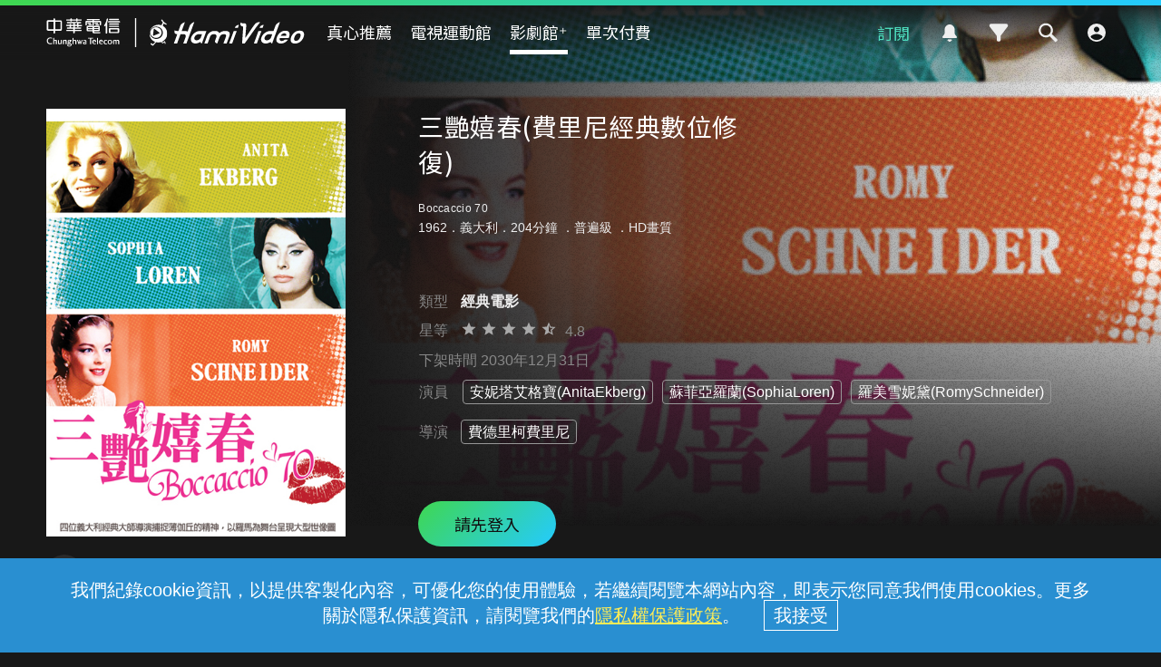

--- FILE ---
content_type: text/html;charset=UTF-8
request_url: https://hamivideo.hinet.net/hamivideo/product/94912.do?cs=2
body_size: 32057
content:
<!doctype html>
<html lang="zh-Hant-TW">
<head>
<meta http-equiv="Content-Type" content="text/html; charset=UTF-8">
<meta http-equiv="X-UA-Compatible" content="chrome=1">
<meta name="format-detection" content="telephone=no" />
<meta name="viewport" content="width=device-width, initial-scale=1.0" />
<link rel="shortcut icon"  href="https://hamivideo.hinet.net/hamivideo/favicon_hamivideo_new.ico" />
<title>三艷嬉春(費里尼經典數位修復) - 線上看 - 電影 - 經典電影 | HamiVideo</title>
<meta property="og:type" content="video.other"/>
<meta name="description" content="三艷嬉春(費里尼經典數位修復)經典電影線上看，維斯康提：描述伯爵有過一次情色醜聞，美麗地伯爵少婦想向丈夫報仇，便要求丈夫必須付錢才能得到她 德西卡：描述一個膽小的人贏得一等獎彩票，按彩票售賣人的承諾是跟美女共度良宵，美女為了真正的愛情如何施計保留貞操騙了大家. 莫尼切：描述一對白領夫婦因懷孕而結婚，但在當時是不容於社會道德，妻子為了工作隱滿婚姻，夫妻陷入日夜工作無法享受婚姻生活 費里尼：描述安東尼博士極其反對色情文化，對一個性感美女的海報不斷抗議，最後性感美女卻從海報上活過來不停地誘惑捉弄博士，導致博士心中天人交戰… 導演:費德里柯費里尼,演員:安妮塔艾格寶(AnitaEkberg),蘇菲亞羅蘭(SophiaLoren),羅美雪妮黛(RomySchneider)"/>
<meta name="keywords" content="三艷嬉春(費里尼經典數位修復),電影,經典電影,線上看,HamiVideo">
<meta property="og:title" itemprop="name" content="三艷嬉春(費里尼經典數位修復) - 線上看 - 電影 - 經典電影 | HamiVideo" />
<meta property="og:description" itemprop="description" content="三艷嬉春(費里尼經典數位修復)經典電影線上看，維斯康提：描述伯爵有過一次情色醜聞，美麗地伯爵少婦想向丈夫報仇，便要求丈夫必須付錢才能得到她 德西卡：描述一個膽小的人贏得一等獎彩票，按彩票售賣人的承諾是跟美女共度良宵，美女為了真正的愛情如何施計保留貞操騙了大家. 莫尼切：描述一對白領夫婦因懷孕而結婚，但在當時是不容於社會道德，妻子為了工作隱滿婚姻，夫妻陷入日夜工作無法享受婚姻生活 費里尼：描述安東尼博士極其反對色情文化，對一個性感美女的海報不斷抗議，最後性感美女卻從海報上活過來不停地誘惑捉弄博士，導致博士心中天人交戰… 導演:費德里柯費里尼,演員:安妮塔艾格寶(AnitaEkberg),蘇菲亞羅蘭(SophiaLoren),羅美雪妮黛(RomySchneider)"/>
<meta property="og:image" itemprop="image" content="https://apl-hamivideo.cdn.hinet.net/HamiVideo/getHamiVideoImg.php?imageId=sourceImages@a91822a22a08dd7e39d239fddb260427760e0a97@bitwel_191103.jpg" />
<meta property="og:locale" content="zh_TW" />
<meta property="og:site_name" content="HamiVideo"/>
<meta property="og:url" content="https://hamivideo.hinet.net/product/94912.do?cs=2"/>
<meta property="fb:app_id" content="" />
<meta name="google-site-verification" content="QJzzQMRtSSquP1C2SRahU3clrjhDiWvxHaxUtZAsyxo" />
<link rel="canonical" href="https://hamivideo.hinet.net/product/94912.do?cs=2" />

<link rel="stylesheet" type="text/css" href="https://static-hamivideo.cdn.hinet.net/resources/css/global.css?v=20251015_01" media="all" />
<link rel="stylesheet" type="text/css" href="https://static-hamivideo.cdn.hinet.net/resources/css/olympics.css?v=20251015_01" media="all" />
<link rel="stylesheet" type="text/css" href="https://static-hamivideo.cdn.hinet.net/resources/css/jquery-ui.css?v=20251015_01" media="all" />
<link rel="stylesheet" type="text/css" href="https://static-hamivideo.cdn.hinet.net/resources/css/swiper.min.css?v=20251015_01" media="all" />
<link rel="stylesheet" type="text/css" href="https://static-hamivideo.cdn.hinet.net/resources/css/jquery.mCustomScrollbar.css?v=20251015_01" media="all" />
<script type="text/javascript" src="https://static-hamivideo.cdn.hinet.net/resources/js/jquery.min.js?v=20251015_01"></script>
<script type="text/javascript" src="https://static-hamivideo.cdn.hinet.net/resources/js/jquery-ui.js?v=20251015_01"></script>

<script type="text/javascript" src="https://static-hamivideo.cdn.hinet.net/resources/js/jquery.cookie.js?v=20251015_01"></script>
<script type="text/javascript" src="https://static-hamivideo.cdn.hinet.net/resources/js/mustache.min.js?v=20251015_01"></script>
<script type="text/javascript" src="https://static-hamivideo.cdn.hinet.net/resources/js/base.js?v=20251015_01"></script>
<script type="text/javascript" src="https://static-hamivideo.cdn.hinet.net/resources/js/jquery.marquee.min.js?v=20251015_01"></script>
<script type="text/javascript" src="https://static-hamivideo.cdn.hinet.net/resources/js/lazysizes.min.js?v=20251015_01"></script>
<script type="text/javascript" src="https://static-hamivideo.cdn.hinet.net/resources/js/xss.min.js?v=20251015_01"></script>
<script type="text/javascript" src="https://static-hamivideo.cdn.hinet.net/resources/js/web-storage-cache.min.js?v=20251015_01"></script>
<script type="text/javascript" src="https://static-hamivideo.cdn.hinet.net/resources/js/jquery.mCustomScrollbar.concat.min.js?v=20251015_01"></script>
<script async src="https://securepubads.g.doubleclick.net/tag/js/gpt.js" crossorigin="anonymous"></script>
<!-- 
<script type="text/javascript" src="https://static-hamivideo.cdn.hinet.net/resources/js/swiper.min.js?v=20251015_01"></script>
 -->
<script>
var gaPageView = true;
var isLogin = false;
var contextPathUrl="/hamivideo/";
</script>
<!-- XFS --> 
<style id="antiClickjack">body{display:none !important;}</style>
<script type="text/javascript">
if (self === top) {
	var antiClickjack = document.getElementById("antiClickjack");
	antiClickjack.parentNode.removeChild(antiClickjack);
} else {
	 top.location = window.location.origin;
}
</script>
<!-- Google Tag Manager -->
<script>(function(w,d,s,l,i){w[l]=w[l]||[];w[l].push({'gtm.start':
new Date().getTime(),event:'gtm.js'});var f=d.getElementsByTagName(s)[0],
j=d.createElement(s),dl=l!='dataLayer'?'&l='+l:'';j.async=true;j.src=
'https://www.googletagmanager.com/gtm.js?id='+i+dl;f.parentNode.insertBefore(j,f);
})(window,document,'script','dataLayer','GTM-PGP5RP');</script>
<!-- End Google Tag Manager -->
<script>
window.dataLayer = window.dataLayer || [];
function gtag(){dataLayer.push(arguments);}
gtag('js', new Date());
gtag('config', 'GTM-PGP5RP');
</script> 
<script>
//dataLayer.push(eventData);
var gaSessionId = "";
var user_id="";
var AuthloginId="";
var Authfor="";
var LoginMethod="";
var gaAuthloginId="";
var gaLoginMethod="";
var gaAuthfor="";
var gaUser_id="";
var authLoginAccount="";
var deviceId="";
var authLoginType="";
var authLoginId="";
var authLoginAccountType="";
var userProfileId="_";
var isChildMode ="";

 

if(null!=gaSessionId && gaPageView){
	dataLayer.push({
		event: 'pageview',
		SessionID:gaSessionId,
		user_id:gaUser_id,
		AuthloginId:gaAuthloginId,
		LoginMethod: gaLoginMethod,
		Authfor : gaAuthfor,
		userProfileId:userProfileId,
		DeviceId:atob(deviceId)
	});
}

//選單(館別)
function gaEventMenu(label){
	var eventData = {
		event			:'HamiVideo一般事件',
		eventCategory	:'底部主選單',
		eventAction	:'功能點擊',
		eventLabel	:label,
		SessionID:gaSessionId,
		user_id:gaUser_id,
		AuthloginId:gaAuthloginId,
		LoginMethod: gaLoginMethod,
		Authfor : gaAuthfor,
		userProfileId:userProfileId,
		DeviceId:atob(deviceId)
	};
	dataLayer.push(eventData);
}
//訂閱(館別)
function gaEventSubscribe(label){
	var eventData = {
		event			:'HamiVideo一般事件',
		eventCategory	:'訂閱',
		eventAction	:'購買訂閱',
		eventLabel	:label,
		SessionID:gaSessionId,
		user_id:gaUser_id,
		AuthloginId:gaAuthloginId,
		LoginMethod: gaLoginMethod,
		Authfor : gaAuthfor,
		userProfileId:userProfileId,
		DeviceId:atob(deviceId)
	};
	dataLayer.push(eventData);
}
//側選單
function gaEventNav(elem, eventName){
	var label = elem.innerHTML;
	if(eventName==undefined){
		eventName= 'HamiVideo一般事件';
	}
	var eventData = {
		event			:eventName,
		eventCategory	:'側邊選單',
		eventAction	:'功能點擊',
		eventLabel	:label,
		SessionID:gaSessionId,
		user_id:gaUser_id,
		AuthloginId:gaAuthloginId,
		LoginMethod: gaLoginMethod,
		Authfor : gaAuthfor,
		userProfileId:userProfileId,
		DeviceId:atob(deviceId)
	};
	dataLayer.push(eventData);
}
//側選單功能
function gaEventFunction(elem, label,eventName){
	if(!label){
		label = elem.innerHTML
	}
	if(eventName==undefined){
		eventName= 'HamiVideo一般事件';
	}
	var eventData = {
		event			:eventName,
		eventCategory	:'功能使用',
		eventAction	:'功能點擊',
		eventLabel	:label,
		SessionID:gaSessionId,
		user_id:gaUser_id,
		AuthloginId:gaAuthloginId,
		LoginMethod: gaLoginMethod,
		Authfor : gaAuthfor,
		userProfileId:userProfileId,
		DeviceId:atob(deviceId)
	};
	dataLayer.push(eventData);
}
//廣告
function gaEventAd(category, label){
	var eventData = {
		event			:'HamiVideo一般事件',
		eventCategory	:category,
		eventAction	:'廣告點擊',
		eventLabel	:label,
		SessionID:gaSessionId,
		user_id:gaUser_id,
		AuthloginId:gaAuthloginId,
		LoginMethod: gaLoginMethod,
		Authfor : gaAuthfor,
		userProfileId:userProfileId,
		DeviceId:atob(deviceId)
	};
	dataLayer.push(eventData);
}
//UI
function gaEventUI(category, label){
	var eventData = {
		event			:'HamiVideo一般事件',
		eventCategory	:category,
		eventAction	:'卡片點擊',
		eventLabel	:label,
		SessionID:gaSessionId,
		user_id:gaUser_id,
		AuthloginId:gaAuthloginId,
		LoginMethod: gaLoginMethod,
		Authfor : gaAuthfor,
		userProfileId:userProfileId,
		DeviceId:atob(deviceId)
	};
	dataLayer.push(eventData);
}
//方案購買成功
function gaEventSubscribeSucc(category, label){
	var eventData = {
		event			:'HamiVideo一般事件',
		eventCategory	:category,
		eventAction	:'購買成功',
		eventLabel	:label,
		SessionID:gaSessionId,
		user_id:gaUser_id,
		AuthloginId:gaAuthloginId,
		LoginMethod: gaLoginMethod,
		Authfor : gaAuthfor,
		userProfileId:userProfileId,
		DeviceId:atob(deviceId)
	};
	dataLayer.push(eventData);
}
//custom
function gaEvent(category, action, label, event){
	if(event==null){
		event = 'HamiVideo一般事件';
	}
	var eventData = {
		event			:event,
		eventCategory	:category,
		eventAction	:action,
		eventLabel	:label,
		SessionID:gaSessionId,
		user_id:gaUser_id,
		AuthloginId:gaAuthloginId,
		LoginMethod: gaLoginMethod,
		Authfor : gaAuthfor,
		userProfileId:userProfileId,
		DeviceId:atob(deviceId)
	};
	dataLayer.push(eventData);
	
	console.log(eventData);
}
function de(s){
	 return s.split("").reverse().join("");
}
function gaErrorPlayer(streamingHost,streamingPath,streamingAddress,dnsAddress,LogSN,errorMessage,errorTime){
	var eventData = {
			event		    :"APP_Error_Log_Event",
			eventCategory	:"播放器訊息",
			streamingHost	:streamingHost,
			streamingPath	:streamingPath,
			streamingAddress:streamingAddress,
			LogSN           :LogSN,
			dnsAddress      :dnsAddress,
			errorMessage    :errorMessage,
			errorTime       :errorTime
			
		};
	console.log(eventData);
	dataLayer.push(eventData);
}
</script>


<script src='https://t.ssp.hinet.net/utag.js' async></script>
<script>
    var partnerId = 'f4b8a7';
    window.__hitagCmdQueue = window.__hitagCmdQueue || [];
    function hiball() {__hitagCmdQueue.push(arguments)};
    hiball('fire', partnerId);
    hiball('cm', partnerId, document.cookie);
</script>
 
 </head>
<body>
<!-- Google Tag Manager (noscript) -->
<noscript><iframe src="https://www.googletagmanager.com/ns.html?id=GTM-PGP5RP"height="0" width="0" style="display:none;visibility:hidden"></iframe></noscript>
<!-- End Google Tag Manager (noscript) -->
<!-- widget -->
<script>
var widgetString="";  //widget ad 
var adsString="";  //fullcover ad 
var maglevString="" //magle ad	
var textString =""; //text ad   </script>
<div class="float ad_widget">
		<div class="bt_close_s"></div>
		</div>
	<script>
	
	   $('.ad_widget').remove();
	
$('.bt_close_s').click(function(){
	console.log("widgetString:"+widgetString);
	try {
		$.ajax({
			type : 'POST',
			cache : false,
			data : {
				//'updateDate':'2025-11-07 12:27:59'
				"adsString" : widgetString
			},
			url : '/hamivideo/ajax/widgetTime.do',
			async : true,
			success : function(response) {
				$('.ad_widget').remove();
			},
			error : function(jqXHR, textStatus, errorThrown) {
				console.log(jqXHR+'/'+textStatus+'/'+errorThrown);
				alert('後端系統異常，請稍後再試');
			}
		});
	} catch (err) {
		alert(err);
	}
});



</script>
<!-- fullCover -->
<!-- 磁浮 maglevAd-->
<script>


function closeMaglev(){
	console.log("adsString:"+maglevString);
	try {
		$.ajax({
			type : 'POST',
			cache : false,
			url : '/hamivideo/ajax/maglevTime.do',
			data:{"adsString" : maglevString},
			async : true,
			success : function(response) {
				//$('#ad_overlay,#ad_popup').remove();
				$('.ad_magle').remove();
			},
			error : function(jqXHR, textStatus, errorThrown) {
				console.log(jqXHR+'/'+textStatus+'/'+errorThrown);
				alert('後端系統異常，請稍後再試');
			}
		});
	} catch (err) {
		alert(err);
	}
} 
//setTimeout(closeMaglev,2000);
</script>
<!-- xx文字 -->

<script>
	function closeText(id,textString ){
		console.log("adsString:"+textString);
		try {
			$.ajax({
				type : 'POST',
				cache : false,
				url : '/hamivideo/ajax/textTime.do',
				data:{"adsString" : textString},
				async : true,
				success : function(response) {
					$('#textInfo'+id).remove();
				},
				error : function(jqXHR, textStatus, errorThrown) {
					console.log(jqXHR+'/'+textStatus+'/'+errorThrown);
					alert('後端系統異常，請稍後再試');
				}
			});
		} catch (err) {
			alert(err);
		}
		
		
		
	}
	</script>
<!-- popup login -->
  <div class="popup_overlay" id="login_overlay" hidden></div>
  <div class="popup" id="popup_login" hidden><div class="bt_close" onclick="location.reload();"></div>
    <div class="loginContent" id="loginMethod" hidden>
      <div class="h2">請先登入 Hami Video</div>
      <!-- <h3></h3> -->
      <div class="section" id="login_section1">
      	<div class="lineType lineType2" hidden>
	        <p>已偵測到您的行動網路手機門號</p>
	        <div class="formBlock">
	          <input type="text" id="lineNo2" class="input_phone" placeholder="" value="0912 *** 123" readonly="true">
	        </div>
	        <div class="btSet"><a href="#" onclick="loginBy('mobile');return false;">立即登入</a></div>
        </div>
        <!-- <div class="lineType lineType1" hidden>
        <div class="btSet"><a href="#" onclick="loginBy('otp');return false;">手機門號登入</a></div>
        </div>
        <p class="note tCenter">* 您的手機門號就是登入帳號</p> -->
        <div class="btSet bt_phone"><a href="#" onclick="loginBy('otp');return false;">手機門號登入</a></div>
        <div class="btSet bt_mod"><a href="#" onclick="loginBy('mod');return false;">MOD帳號登入</a></div>
        <div class="dividers"><span>或</span></div>
        <div class="btSet bt_other"><a href="#" onclick="loginDeviceInfoDetect();return false;">其他方式登入</a></div>
        
        <!--now: Fri Nov 14 09:57:21 CST 2025-->
		<!-- Wed Sep 01 00:00:00 CST 2021-->
		<p class="foxplusnote">
	       	註：完成登入即表示同意本<a href="/hamivideo/contract.do">服務條款</a>以及<a href="https://www.cht.com.tw/home/consumer/privacy" target="_blank">隱私權政策</a>
	    </p>
      </div>
      <div class="section" id="login_section2" hidden>
          <p>已偵測此區域的寬頻網路 HN (HiNet) 帳號</p>
          <div class="formBlock">
            <input type="text" id="lineNo1" class="input_wifi" placeholder="" value="HN - 80 ***** 123" readonly="true">
          </div>
          <div class="btSet"><a href="#" onclick="loginBy('wifi');return false;">立即登入</a></div>
          <p class="note">* 若使用前述中華寬頻HN為登入帳號，日後皆需在相同寬頻網域才能再登入使用；且擁有此中華寬頻HN帳號與密碼者皆可登入。</p>
          <p class="note">* 請勿使用公共區域網路登入，如咖啡店、社區共用網路、公開場所免費網路等。</p>
          <div class="dividers"><span>或</span></div>
          <div class="btSet bt_wifi"><a href="#" onclick="loginBy('hn');return false;">其他中華寬頻HN帳號登入</a></div>
          <div class="btSet bt_other"><a href="#" onclick="loginOthers();return false;">其他方式登入</a></div>
        </div>
        
        <div class="section" id="login_section3" hidden>
          <div class="btSet bt_phone lineType lineType1"><a href="#" onclick="loginBy('otp');return false;">手機門號登入</a></div>
          <!-- <p class="note mBtm tCenter lineType lineType1">* 您的手機門號就是登入帳號</p> -->
          <div class="btSet bt_mod"><a href="#" onclick="loginBy('mod');return false;">MOD帳號登入</a></div>
          <div class="btSet bt_wifi lineType lineType1"><a href="#" onclick="loginBy('hn');return false;">中華寬頻HN帳號登入</a></div>
          <div class="btSet bt_wifi lineType lineType2"><a href="#" onclick="loginBy('hn');return false;">中華寬頻HN帳號登入</a></div>
          <p class="note mBtm tCenter lineType lineType2">* 您的中華寬頻 HN (HiNet) 帳號就是登入帳號</p>
          <div class="btSet bt_wifi lineType lineType2"><a href="#" onclick="loginBy('otp');return false;">手機門號登入</a></div>
          <div class="btSet bt_google"><a href="#" onclick="loginBy('google');return false;">Google帳號登入</a></div>
          <div class="btSet bt_cht"><a href="#" onclick="loginBy('hinet');return false;">中華電信會員帳號登入</a></div>
         
        </div>
    </div>
    <div class="loginContent" id="loginOtp" hidden>
      <div class="h2">輸入手機號碼</div>
      <!-- <h3></h3>-->
      <div class="section">
        <p>手機號碼</p>
        <div class="formBlock">
          <input type="password" class="input_phone" placeholder="輸入您的手機號碼" id="mobile" name="mobile" maxlength="10" inputmode="tel" autocomplete="off">
          <div class="eyeclose" id="eye" onclick="toggleInput('#eye' , '#mobile')"></div>
        </div>
        <div class="btSet bt_lock" id="step1Btn"><a href="#" onclick="goOtp();return false;" id="goOptButton">下一步</a></div>
        </div>
    </div>
    <div class="loginContent" id="loginOtpVerify" hidden>
      <div class="h2" id="otpVerifyMessage">輸入驗證代碼</div><!-- 無法驗證代碼，請再試一次 -->
      <div class="section">
        <p>驗證代碼</p>
        <div class="formBlock">
          <input type="text" class="input_valid" placeholder="輸入驗證碼" name="sms" id="sms" maxlength="6" inputmode="tel">
        </div>
        <div class="h3">驗證碼已發送至 +886 <span id="mobile_view"></span></div>
        <div style="display: inline;">
        	<span class="note2"><a href="#" onclick="goOtp();return false;" id="sendSMS">重新發送</a></span>
        	<span id="note3" hidden>
        		<span style="margin-left: 10px;">|</span><a href="/hamivideo/app/qa/in.do?title=用行動門號登入，為何收取不到驗證簡訊" target=_"blank" style="margin-left:10px;text-decoration:underline">收不到驗證碼 </a>
        	</span>
        </div>
        <div class="btSet mBtm bt_lock" id="step2Btn" style="margin-top:40px;"><a href="#" onclick="doOtpLogin();return false;" id="doOptLoginButton">完成</a></div>
      </div>
    </div>
    <div class="loginContent" id="loginMod" hidden>
      <div class="h2" id="modVerifyMessage">輸入MOD配對碼</div>
      <!-- <h3></h3> -->
      <div class="section">
        <p>MOD配對碼</p>
        <div class="formBlock">
          <input type="text" class="input_tv" placeholder="輸入6位數配對碼" id="modCode" name="modCode" maxlength="6" inputmode="tel">
        </div>
        <div class="btSet bt_lock" id="step3Btn"><a href="#" onclick="doModLogin();return false;" id="doModLoginButton">登入</a></div>
        <p class="note">從電視開啟「MOD首頁」> 遙控器輸入960 取得MOD配對碼</p>
      </div>
    </div>
    
    <!-- HN      -->
    <div class="loginContent" id="loginHN" hidden >
  	 <div class="h2" id="hnVerifyMessage">中華寬頻HN帳號登入</div>
      <!-- <h3></h3> -->
      <div class="section">
        <p class="hn">HN帳號 </p>
        <div class="formBlock">
          <input type="text" class="input_none" placeholder="請輸入HN帳號8碼數字" id="hn_id" name="hn_id" maxlength="8" inputmode="tel"><p>
          <p class="hn">HN密碼  </p>
          <input type="password" class="input_none" placeholder="請輸入HN密碼" id="hn_pwd" name="hn_pwd"><p>
          <p class="hn"> 圖形驗證碼 </p>
          <input type="text" class="input_none" placeholder="請輸入圖形驗證碼" id="hn_captcha" name="hn_captcha"><p>
          <div style="display:flex;">
         	<img id="captcha" />
         	<span style="line-height:40px;">
         		&nbsp;&nbsp;<a href="javascript:void(0)" class="reload_captcha" onclick="$('#captcha').attr('src','/hamivideo/captcha.do?t='+Math.random());">重新產生</a>
         	</span>
         </div>   
         
       </div>
         <div class="btSet bt_lock" id="hn_login"><a href="javascript:void(0)" onclick="doHNlogin();" id="doHNloginButton">登入</a></div>
         <p class="forgot">忘記密碼：請洽客服 0800-080123 重設</p>
      </div>
     
    </div>
   <!--       -->
  </div><form name="loginForm" method="post" action="/hamivideo/loginTo.do" >
  	<input type="hidden" name="loginMethod">
  	<input type="hidden" name="authLoginId">
  	<input type="hidden" name="otpw">
  	<input type="hidden" name="autoLogin">
  	<input type="hidden" name="others" value="e0cd1cea9dc110a6a2c69cfe11d0758a52bf31c58db24e3635500d5f51e68692b4e15fd339bd1263">
  	<input type="hidden" name="authParam" value=""><input type="hidden" name="hn_captcha"> 
  	</form>
<script>

$("#hn_id").on("keyup", function(e){
	changeHn_login();
});
$("#hn_pwd").on("keyup", function(e){
	changeHn_login();
});
$("#hn_captcha").on("keyup", function(e){
	changeHn_login();
});
function changeHn_login(){
	$("#hn_login").addClass("bt_lock");
	var hn_id = $("#hn_id").val();
	var hn_pwd =$("#hn_pwd").val();
	var hn_captcha= $("#hn_captcha").val();
	if(hn_id.length>0 && hn_pwd.length>0 && hn_captcha.length>0){
		$("#hn_login").removeClass("bt_lock");
	}
}
function doHNlogin(){
	var hn_id = $("#hn_id").val();
	var hn_pwd =$("#hn_pwd").val();
	var hn_captcha= $("#hn_captcha").val();
	if(hn_id===""){
		alert('請輸入HN帳號');
		$("#hn_id").focus();
		return;
	}
	if(hn_pwd===""){
		alert('請輸入HN密碼');
		$("#hn_pwd").focus();
		return;
	}
	if(hn_captcha===""){
		alert('請輸入圖形驗證碼');
		$("#hn_captcha").focus();
		return;
	}
	document.loginForm.authLoginId.value = $("#hn_id").val();
	document.loginForm.otpw.value = $("#hn_pwd").val();
	document.loginForm.hn_captcha.value = $("#hn_captcha").val();
	
	//document.loginForm.submit();
	try {
		$.ajax({
			type : 'POST',
			data :{'hn_captcha': $('#hn_captcha').val()},
			cache : false,
			url : '/hamivideo/check_captcha.do',
			async : true,
			dataType: "text",
			success : function(response) {
				if(response===""){		
					document.loginForm.submit();
				}else{
					//$('#hnVerifyMessage').text(response);
					alert(response);
					$('#hn_captcha').val("");
					$('#hn_captcha').focus();
					$('#captcha').attr('src','/hamivideo/captcha.do?t='+Math.random());
				}
			},error: function( jqXHR, textStatus, errorThrown ){
				console.log(jqXHR+'/'+textStatus+'/'+errorThrown);
				alert('後端系統異常，請稍後再試');
				 $('#doHNloginButton').attr('onclick','doHNlogin();');
			},
			beforeSend: function( jqXHR, settings ){
				loadingToggle(needOverLay);
				 $('#doHNloginButton').attr('onclick','javascript:void();return;');
			},
			complete: function( jqXHR, textStatus ){
				loadingToggle(needOverLay);
			    $('#doHNloginButton').attr('onclick','doHNlogin();');
			}
	      });
	      }catch (err) {
		      alert(err);
	      }
}

var needOverLay = false;
	function loginDeviceInfoDetect(){
		if(null==lineType){
			try {				
				$.ajax({
					type : 'POST',
					cache : false,
					url : '/hamivideo/getDeviceLoginInfo.do',
					async : true,
					success : function(response) {//lineType 1hn 2手機
						login(response.lineType, response.lineNo,true);
						loginOthers();
					},
					error: function( jqXHR, textStatus, errorThrown ){
						console.log(jqXHR+'/'+textStatus+'/'+errorThrown);
						alert('後端系統異常，請稍後再試');
					},
					beforeSend: function( jqXHR, settings ){
						loadingToggle(needOverLay);
					},
					complete: function( jqXHR, textStatus ){
						loadingToggle(needOverLay);
					}
				});
			} catch (err) {
				alert(err);
			}
		}else{
			loginOthers();
		}
		lineType = null;
	}
	 
	function loginCheck(clean){
		$('.memberBlock').hide();
		
		setDeviceLog("raw_log_nologin"); 
		if(null==lineType){
			login(null, null);
// 			try {				
// 				$.ajax({
// 					type : 'POST',
// 					cache : false,
// 					url : '/hamivideo/getDeviceLoginInfo.do',
// 					async : true,
// 					success : function(response) {
// 						login(response.lineType, response.lineNo);
// 					},
// 					error: function( jqXHR, textStatus, errorThrown ){
// 						console.log(jqXHR+'/'+textStatus+'/'+errorThrown);
// 						alert('後端系統異常，請稍後再試');
// 					},
// 					beforeSend: function( jqXHR, settings ){
// 						loadingToggle(needOverLay);
// 					},
// 					complete: function( jqXHR, textStatus ){
// 						loadingToggle(needOverLay);
// 					}
// 				});
// 			} catch (err) {
// 				alert(err);
// 			}
		}else{
			login(lineType, lineNo);
			
		}
		//lineType = null;
	}
	
	function login(lineType, lineNo ,hideSection1){
		$(window).scrollTop(0);
		hn = (lineType == '1');
		if(lineType){
			$('#lineNo'+lineType).val(lineNo);
		}else{
			lineType='1';
		}
		$('.lineType').hide();
		$('.lineType'+lineType).show();
		
		if(!(hideSection1!==undefined && hideSection1===true)){
			$('#login_overlay,#popup_login,#loginMethod,#login_section1').show();

		}
			
	}

	function loginByOtp() {
		location.href = 'otp.do?finishURL=' + ''
			+ '&others=' + 'e0cd1cea9dc110a6a2c69cfe11d0758a52bf31c58db24e3635500d5f51e68692b4e15fd339bd1263';
	}
	function loginOthers() {
		$("#loginMethod .section").hide();
		$('#loginFacebook').hide();
		
		if (hn) {
			$("#login_section2").show();
			hn = false;
			return;
		}else{
			$("#login_section3").show();
			$("#loginMethod").show();
		}
		//location = 'loginByOthers.do';
	}
	function loginBy(loginMethod) {
		document.loginForm.loginMethod.value = loginMethod;
		/*if(isFoxFlag){//FOX+要在手機門號入頁show說明
			$("#foxplusdesc").show();
		}else{
			$("#foxplusdesc").hide();
		}*/

		switch(loginMethod){
		case 'otp':
			$("#loginMethod,#loginMethod .section").hide();
			$('#mobile').val('');
			$("#loginOtp").show();
			$('#mobile').focus();
			$('#loginFacebook').hide();
			break;
		case 'mod':
			$('#modVerifyMessage').text('輸入MOD配對碼');
			$("#loginMethod,#loginMethod .section").hide();
			$('#modCode').val('');
			$('#loginMod').show();
			$('#modCode').focus();
			break;
		
		case 'hn':
			$("#loginMethod,#loginMethod .section").hide();
			$('#loginHN').show();
			$('#captcha').attr("src","/hamivideo/captcha.do?t="+Math.random());
			$("#hn_id").focus();
			break;
		default:
			document.loginForm.submit();
			break;
		}
	}
	function loginToDeleteProfile(){
		$(window).scrollTop(0);
		$('#login_overlay,#popup_login,#login_section1').show();
		
	}
	var sendSMS_time;
	function sendSMScounter(){
		
		$("#sendSMS").css("cursor","default");
		$("#sendSMS").css("text-decoration","none");
	    $("#sendSMS").text("重新發送("+ (sendSMS_time<10 ? "0"+sendSMS_time : sendSMS_time)  +"秒)");
	    
	    if(sendSMS_time<=0){
			$("#sendSMS").css("cursor","pointer");
			$("#sendSMS").css("text-decoration","underline");
		    $("#sendSMS").text("請點我重新發送");
		}else{
			setTimeout(sendSMScounter, 1000);
		}
	    sendSMS_time-=1; 
		//console.log($("#sendSMS").text() );
	}
	function goOtp(){
		var text = $("#mobile").val();
		if (text==''){
			alert('請輸入手機門號');
			$('#mobile').focus();
			return false;
		}
		if(text.length!=10/* || text.substring(0,2)!='09' || !isNum(text)*/){
			alert('手機門號格式錯誤，請重新輸入');
			$('#mobile').focus();
			return false;
		}
		try {
			if($("#sendSMS").css("cursor")==="default"){  //是否還在倒數				
				return;
			}			
			$.ajax({
				type : 'POST',
				data :{'authLoginId':$('#mobile').val()},
				cache : false,
				url : '/hamivideo/otpSendSms.do',
				async : true,
				dataType: "text",
				success : function(response) {
					if(response==''){
						$('#mobile_view').text($('#mobile').val());
						$("#loginOtp").hide();
						$('#otpVerifyMessage').text('輸入驗證代碼');
						$("#loginOtpVerify").show();
						$('#sms').focus();
						
						//倒數59秒
						sendSMS_time=59;
						sendSMScounter();
					} else {
						alert(response);
					}
				},
				error: function( jqXHR, textStatus, errorThrown ){
					console.log(jqXHR+'/'+textStatus+'/'+errorThrown);
					alert('後端系統異常，請稍後再試');
					 $('#goOptButton').attr('onclick','goOtp();return false;');
				},
				beforeSend: function( jqXHR, settings ){
					loadingToggle(needOverLay);
					 $('#goOptButton').attr('onclick','javascript:void();');
				},
				complete: function( jqXHR, textStatus ){
					 $('#goOptButton').attr('onclick','goOtp();return false;');
					loadingToggle(needOverLay);
					
				}
			});
		} catch (err) {
			alert(err);
		}
	}
	
	$("#mobile").on("keyup", function(e){
	$("#step1Btn").addClass("bt_lock");
	if($(this).val().length>0){
		$("#step1Btn").removeClass("bt_lock");
		if (e.keyCode == 13) {
	    	goOtp();
	    }
	}
	});
	$("#sms").on("keyup", function(e){
		$("#step2Btn").addClass("bt_lock");
		if($(this).val().length>0){
			$("#step2Btn").removeClass("bt_lock");
			if (e.keyCode == 13) {
		    	doOtpLogin();
		    }
		}
	});
	$("#modCode").on("keyup", function(e){
		$("#step3Btn").addClass("bt_lock");
		if($(this).val().length>0){
			$("#step3Btn").removeClass("bt_lock");
			if (e.keyCode == 13) {
		    	doModLogin();
		    }
		}
	});
	
	function isNum(text){
		for(var i=0;i<text.length;i++){
			if(isNaN(text)){
				return false;
			}
		}
		return true;
	}
	
	function doOtpLogin(){
		if ($("#sms").val()==''){
			alert('請輸入簡訊認證碼');
			$('#sms').focus();
			return false;
		}
		$('#doOptLoginButton').attr('onclick','javascript:void();');
		
		document.loginForm.authLoginId.value = $("#mobile").val();
		document.loginForm.otpw.value = $("#sms").val();
		document.loginForm.submit();
	}
	
	function doModLogin(){
		if ($("#modCode").val()==''){
			alert('請輸入配對碼');
			$('#modCode').focus();
			return false;
		}
		$('#doModLoginButton').attr('onclick','javascript:void();');	
		document.loginForm.otpw.value = $("#modCode").val();
		document.loginForm.submit();
	}
	
	function doKickLogin(token){
		/*var radios = $('input[name=deviceKickRadio]:checked');
		if(radios.length==0){
			alert('請選擇要登出的裝置!');
			return;
		}
		var otpw = radios[0].value;*/
		var otpw =token;
		document.loginForm.loginMethod.value = 'kick';
		document.loginForm.otpw.value = otpw;
		document.loginForm.submit();
	}
	
	function alertFoxMsg(){//2020/3
		alert('✧*灑花加轉圈✧*\nFOX+喬遷之喜\n2020/4/29起陰屍路、良醫墨非也可以在Hami Video看到了! 走過路過不錯過，快到「真心推薦>FOX+館入口卡片」點選進入Hami Video FOX+館繼續觀賞!');
	}
	
	var lineType = null;

	var lineNo = null;
	var login_loginMethod = null;
	var login_authLoginId = null;
	var login_returnCode = null;
	
	var hn = false;
	if(login_returnCode=='2'){//kick someone
		$('#login_overlay,#loginKick').show();
	}else if(null!=login_loginMethod){
		document.loginForm.loginMethod.value = login_loginMethod;
		switch(login_loginMethod){
		case 'otp':
			$('#mobile').val(login_authLoginId);
			$('#mobile_view').text(login_authLoginId);
			$('#otpVerifyMessage').text(login_returnMessage);
			$('#login_overlay,#popup_login,#loginOtpVerify').show();
			$('#sms').focus();
			if(login_returnCode==="02001-105"){
				$('#note3').show();
			}
			//倒數59秒
			sendSMS_time=59;
			if(login_returnCode==="02001-108"){
				sendSMS_time=0;
			}
			sendSMScounter();
			break;
		case 'mod':
			$('#modVerifyMessage').text(login_returnMessage);
			$('#login_overlay,#popup_login,#loginMod').show();
			$('#modCode').focus();
			break;
		case 'hn':
			//$('#hnVerifyMessage').text(login_returnMessage);
			setTimeout(function(){alert(login_returnMessage)},500);
			$('#login_overlay,#popup_login,#loginHN').show();
			$('#hn_id').val(login_authLoginId);
			$('#hn_pwd').focus();
			$('#captcha').attr("src","/hamivideo/captcha.do?t="+Math.random());
			break;
		default:
			alert(login_returnCode+':'+login_returnMessage);
			loginCheck();
			break;
		}
	}
	
    function setDeviceLog(name){
  	  let ls_raw_log= localStorage.getItem(name); 
  	  if(ls_raw_log!= undefined || ls_raw_log!=null ){
  			$.ajax({
  				type : 'POST',
  				cache : false,
  				url : '/hamivideo/api/setDeviceLog.do',
  				data:{
  					raw_log: ls_raw_log,
  					type : "player",
  					action:"savePlayingRecord"
  				},
  				async : true,
  				success : function(response) {
  					localStorage.removeItem(name);
  					console.log(response);
  				},error : function(jqXHR, textStatus, errorThrown) {
  					console.log(jqXHR+'/'+textStatus+'/'+errorThrown);
  				}
  			});
  	  }
    }
   
</script>
<div class="memberBlock" style="display: none;">
    <div class="bt_close"></div>
    <div class="mCustomScrollbar">
    <div class="com">
    <div class="card loginType">
        <div class="btSet"><a href="#" onclick="loginCheck(true);return gaEventFunction(this,'登入/註冊');">登入 / 註冊</a></div>
        <p>立即免費登入</p>
      </div>
    <div class="bt_moreType"><a href="/hamivideo/promote/subscribePromote.do" onclick="return gaEventFunction(this);">更多訂閱方案</a></div>
      <div>
      <ul>
      	<li><a href="/hamivideo/personal/coupon.do" onclick="return gaEventNav(this);">優惠兌換<i class="gift"></i></a></li>
	        <li><a href="/hamivideo/qa.do" onclick="return gaEventNav(this);">常見問題</a></li>
        <li><a href="https://chat.cht.com.tw/?b=FixedLine&s=hamivideo&f=hamivideo" onclick="return gaEventNav(this);" target=_blank>聯絡客服</a></li>
      </ul>
      </div>
    </div>
  </div>
  </div>
  <script>
  function memberBlock(){
  	$('.memberBlock').show();
  	$(".memberBlock .mCustomScrollbar").css("height", $(window).outerHeight() - $('.memberBlock .mCustomScrollbar').position().top);
  	
  	$('#eyeIcon').removeClass("eye_open");
  	let mask =$('#showLoginMethod').data("mask");
  	$('#showLoginMethod').html(mask);
  	$('#showLoginMethod').data("ismask",true);
  }
  </script>
  <script>
  function isXss(input){
	  var pattern =["<",">","'", "\""];
	  var isxss =false;
	  for(i=0;i<pattern.length;i++){
		  if(input.indexOf(pattern[i])>-1){
			  isxss=true;
			  break;
		  }
	  }
	  return isxss;
  }
  
  
  function setDeviceLog(name){
  	  let ls_raw_log= localStorage.getItem(name); 
  	  if(ls_raw_log!= undefined || ls_raw_log!=null ){
  			$.ajax({
  				type : 'POST',
  				cache : false,
  				url : '/hamivideo/api/setDeviceLog.do',
  				data:{
  					raw_log: ls_raw_log,
  					type : "player",
  					action:"savePlayingRecord"
  				},
  				async : true,
  				success : function(response) {
  					localStorage.removeItem(name);
  					console.log(response);
  				},error : function(jqXHR, textStatus, errorThrown) {
  					console.log(jqXHR+'/'+textStatus+'/'+errorThrown);
  				}
  			});
  	  }
    }
  
  </script><!-- class="lockBlock"  -->
	<div id="cookieInfo" class="cookieInfo">
		<div class="cookie" >
		
			我們紀錄cookie資訊，以提供客製化內容，可優化您的使用體驗，若繼續閱覽本網站內容，即表示您同意我們使用cookies。更多關於隱私保護資訊，請閱覽我們的<a class="cookieLink" href="https://www.cht.com.tw/home/consumer/privacy">隱私權保護政策</a>。
			
			<input  type="button" class="cookieBtn" value="我接受" onClick="setCookieDisable();return gaEvent('Cookie視窗關閉按鈕','我接受','CookiePopup_gtm');" />
		</div>
	
	</div>


	<script>
	function setCookieDisable(){
		try {
			$.ajax({
				type : 'POST',
				cache : false,
				url : '/hamivideo/ajax/setCookieDisable.do',
				data:{},
				async : true,
				success : function(response) {
					//alert(response);
					//alert('cookie end');
					$('#cookieInfo').remove();
				},
				error : function(jqXHR, textStatus, errorThrown) {
					console.log(jqXHR+'/'+textStatus+'/'+errorThrown);
					alert('後端系統異常，請稍後再試');
				}
			});
		} catch (err) {
			alert(err);
		}
	}
	</script>
<script>
	    //hideCloseButton:true, false
	 	function popupMsgShowMsg(alertMsgText, hideCloseButton){
//			$(window).scrollTop(0);

			$('#msgText').html(alertMsgText);
			$('#popupMsg_overlay,#showMsgPopup,#mainShowText').show();
			if(hideCloseButton){
				$('#close').hide();
			}
			//var heightadjust= (window.screen.availHeight-$('#showMsgPopup').height())/2;
			//alert(heightadjust);
			//$('#showMsgPopup').css("top",'1000px');
			//$('#showMsgPopup').center();
			//alert(alertMsgText);
			
		}
		function closeChildNotAllowedPopup() {
            $('#popupMsg_childNotAllowed,#popupMsg_overlay').hide();
            window.location.href = '/hamivideo/index.do';
        }
	</script>
	
	        
<!-- popup login -->
  <div class="popup_overlay" id="popupMsg_overlay" hidden></div>
  <div id="showMsgPopup" class="popup showMsgPopup"  hidden>
    <div id="close" class="bt_close showMsgBtn" onclick="$('#popupMsg_overlay,#showMsgPopup').hide();"></div>
    <div id="mainShowText" class="showMsgContent">
      <div class="h2" id="msgText"></div>
    </div>
  </div>
 
 <!-- popup profileId miss -->
   <div class="popup_overlay" id="popupMsg_profilemiss" hidden ></div>
  <div id="showMsgPopup_profilemiss" class="popup showMsgPopup" style="background:#181818;border-radius: 20px" hidden>
    <div id="mainShowText" class="showMsgContent">
      <div class="profilemiss_msg">此家庭成員的連線異常或已被刪除<br>請您切換其他成員</div>
      <div class="profilemiss_button">
      	<a href="/profile/profileSelect.do?others=e0cd1cea9dc110a6a2c69cfe11d0758a52bf31c58db24e3635500d5f51e68692b4e15fd339bd1263">切換成員</a>
      </div>
    </div>
  </div>
  
   <!-- popup profile no child -->
   <div class="popup_overlay" id="popupMsg_childNotAllowed"" hidden ></div>
  <div id="showMsgPopup_childNotAllowed" class="popup showMsgPopup" style="background:#181818;border-radius: 10px" hidden>
    <div id="mainShowText" class="showMsgContent" style="padding:40px 40px 80px">
      <div class="profilemiss_msg">目前使用兒童成員，此內容無法瀏覽。請切換<br>其他成員收看。</div>
	    <div style="display:flex;justify-content:center;margin-top:20px">
	      <div class="profilemiss_button" style="margin:0 15px">
	      	<a href="javascript:void(0)" onClick="closeChildNotAllowedPopup();">關閉</a>
	      </div> 
	      <div class="profilemiss_button"  style="margin:0 15px">
	      	<a href="/profile/profileSelect.do?others=e0cd1cea9dc110a6a2c69cfe11d0758a52bf31c58db24e3635500d5f51e68692b4e15fd339bd1263">切換成員</a>
	      </div>
      	</div>
    </div>
  </div><div class="wrapper">
<h1 class="hide">三艷嬉春(費里尼經典數位修復) - 線上看 - 電影 - 經典電影 | HamiVideo</h1>
<header >
      <div class="logo"><a href="/hamivideo/index.do">Hami Video</a></div>
       	<nav>
      	<div class="mTitle" onclick="$('#mobileNav').toggle();">瀏覽</div>
        <ul id="mobileNav">
      <li >
        	<a href="/hamivideo/真心推薦.do" title='真心推薦' onclick="return gaEventMenu('真心推薦');">
        		<i  class="" style="background-image:url(https://apl-hamivideo.cdn.hinet.net/HamiVideo/getHamiVideoImg.php?imageId=ic_logo_home.svg)"></i>	
        			真心推薦</a>
      	  </li>
      	 <li >
        	<a href="/hamivideo/電視運動館/全部.do" title='電視運動館' onclick="return gaEventMenu('電視運動館');">
        		<i  class="" style="background-image:url(https://apl-hamivideo.cdn.hinet.net/HamiVideo/getHamiVideoImg.php?imageId=ic_logo_tvsport.svg)"></i>	
        			電視運動館</a>
      	  </li>
      	 <li class="active" >
        	<a href="/hamivideo/影劇館⁺/最新.do" title='影劇館⁺' onclick="return gaEventMenu('影劇館⁺');">
        		<i  class="" style="background-image:url(https://apl-hamivideo.cdn.hinet.net/HamiVideo/getHamiVideoImg.php?imageId=ic_logo_video.svg)"></i>	
        			<span class="h1">影劇館⁺</span>
        			</a>
      	  </li>
      	 <li >
        	<a href="/hamivideo/單次付費/最新.do" title='單次付費' onclick="return gaEventMenu('單次付費');">
        		<i  class="" style="background-image:url(https://apl-hamivideo.cdn.hinet.net/HamiVideo/getHamiVideoImg.php?imageId=ic_logo_rental.svg)"></i>	
        			單次付費</a>
      	  </li>
      	 <li style='display:none'>
        	<a href="/hamivideo/VR館/推薦.do" title='VR館' onclick="return gaEventMenu('VR館');">
        		<i class="n6 "></i>
        			VR館</a>
      	  </li>
      	 <li style='display:none'>
        	<a href="/hamivideo/HBLTV熱賽全包/直播.do" title='HBLTV熱賽全包' onclick="return gaEventMenu('HBLTV熱賽全包');">
        		<i class="n7 "></i>
        			HBLTV熱賽全包</a>
      	  </li>
      	 <li style='display:none'>
        	<a href="/hamivideo/The Outlaw Doctor.do" title='The Outlaw Doctor' onclick="return gaEventMenu('The Outlaw Doctor');">
        		<i class="n8 "></i>
        			The Outlaw Doctor</a>
      	  </li>
      	 <li style='display:none'>
        	<a href="/hamivideo/雙北世壯運.do" title='雙北世壯運' onclick="return gaEventMenu('雙北世壯運');">
        		<i class="n9 "></i>
        			雙北世壯運</a>
      	  </li>
      	 </ul>
      </nav>
      <div class="topToolBlock">
      	<div class="top_buy"><a href="/hamivideo/promote/subscribePromote.do" class="bt">訂閱</a></div>
        <div class="top_alert "><a href="/hamivideo/personal/message.do"></a></div>
<div class="top_filter"><a href="/hamivideo/filter.do"></a></div>
        <div class="top_search"><a href="#"></a>
          <div class="searchBlock" hidden>
            <div class="search"><input id="seach_keyword" type="text" placeholder="搜尋片名或人名關鍵字" maxlength="50">
	            <div class="search_select autocomplete_head mCustomScrollbar" hidden>
	                <ul></ul>
	            </div>
            </div>
            <div class="keyword" hidden>
              <div class="h3">熱門搜尋</div>
              <div class="list_keyword">
              </div>
            </div>
          </div>
        </div>
<script>
$("#seach_keyword").on('keyup', function (e) {
    if (e.keyCode == 13) {
    	//var keyword = $(this).val();
    	var keyword = $(this).val().trim().replace("<","").replace(">","").replace(")(","");
    	 $(this).val(keyword);
    	keyword=keyword.replace("<","").replace(">","");
    	if(keyword.trim()==''){
    		alert('請輸入關鍵字!');
    		return;
    	}
    	location = '/hamivideo/search.do?keyword=' + encodeURIComponent(keyword.trim());
    }
});
$(document).mouseup(function (e) {
	$area_member = $('.memberBlock');
	$area_search = $('.top_search');
	$area_autocomplete = $('.search_select,.search_select li');
   if (!$area_member.is(e.target) && $area_member.has(e.target).length === 0 && $area_member.is(':visible')){
   		$area_member.hide();
   }
   if (!$area_search.is(e.target) // if the target of the click isn't the container...
   && $area_search.has(e.target).length === 0 && $('.searchBlock').is(':visible')) // ... nor a descendant of the container
	{
		cleanSearch();
		cleanAutocomplete();
	}
	else if (!$area_autocomplete.is(e.target) // if the target of the click isn't the container...
   && $area_autocomplete.has(e.target).length === 0) // ... nor a descendant of the container
	{
		cleanAutocomplete();
	}
});
$('.top_search a').click(function(){
	getHotKeyword();
	if($('.searchBlock').is(':visible')){
		cleanSearch();
	}else{
		$('.searchBlock').show();
	}
	$('#seach_keyword').focus();
});
function cleanSearch(){
	cleanAutocomplete();
	$('#seach_keyword').val('');
	$('.searchBlock').hide();
}
function cleanAutocomplete(){
	$('.search_select ul').html('');
	$('.search_select').hide();
}
function getHotKeyword(){
	if($('.list_keyword .item').length > 0){
		return;
	}
	try {
		$.ajax({
			type : 'POST',
			cache : false,
			url : '/hamivideo/search/hotKeywords.do',
			async : true,
			success : function(data) {
				if(data.length>0){
					var html = '';
					data.forEach(function(key) {
						html += '<div class="item"><a href="/hamivideo/search.do?keyword='+encodeURIComponent(key)+'">'+key+'</a></div>';
					});
					$('.list_keyword').html(eval('html'));
					$('.keyword').show();
				}
			},
			error : function(jqXHR, textStatus, errorThrown) {
				console.log(jqXHR+'/'+textStatus+'/'+errorThrown);
				console.log('後端系統異常，請稍後再試');
			}
		});
	} catch (err) {
		console.log(err);
	}
}

$("#seach_keyword").autocomplete({
	source: function (request, response){
		var keyword = $('#keyword').val().trim().replace("<","").replace(">").replace(")(","");
		if(keyword.trim().length==0){
			$('.autocomplete_head ul').html('');
			$('.autocomplete_head').hide();
			return;
		}
		try {
			$.ajax({
				type : 'POST',
				cache : false,
				url : '/hamivideo/search/autoComplete.do',
				async : true,
				data:{keyword:keyword},
				success : function(data) {
					if(data.length>0){
						var html = '';
						data.forEach(function(key) {
							html += '<li onclick="location=\'/hamivideo/search.do?keyword='+encodeURIComponent(key)+'\'">'+key+'</li>';
						});
						$('.autocomplete_head ul').html(eval('html'));
						$('.autocomplete_head').show();
					}
				},
				error : function(jqXHR, textStatus, errorThrown) {
					console.log(jqXHR+'/'+textStatus+'/'+errorThrown);
					console.log('後端系統異常，請稍後再試');
				}
			});
		} catch (err) {
			console.log(err);
		}
	}
});
$(".autocomplete_head.mCustomScrollbar").css("height", $(window).outerHeight() * 0.8);
</script><div class="top_login">
        <a href="#" onclick="memberBlock();return false;">
        	</a>
        </div>
        </div>
    </header>
  
   
   <!-- 大banner無連結 popup -->
<div class="popup_overlay" id="pic_overlay" hidden></div>
<div class="popup adSet" id="pic_popup" hidden>
	<div class="bt_close_ad" id="bt_close_ad" onclick="$('#pic_popup,#pic_overlay').hide();$('#pic_popup').attr('src','')">
		<a href="#"><i></i>關閉</a>
	</div>
	<div class="popup-silder">
	   <div class="pic">
				<img id="bigPic" src="[data-uri]" alt=""></a>
	   </div>   		
	</div>
</div>
<script>
function showBigPic(img){	
	 $('#bigPic').attr("src",img);
	 $('#pic_overlay').show();
	 $('#pic_popup').show();
}
</script>
<!--  --><script type="application/ld+json">
		{ "@context": "http://schema.org", 
          "@type": "Movie",
  		  "name": "三艷嬉春(費里尼經典數位修復)",
          "description": "三艷嬉春(費里尼經典數位修復)經典電影線上看，維斯康提：描述伯爵有過一次情色醜聞，美麗地伯爵少婦想向丈夫報仇，便要求丈夫必須付錢才能得到她 德西卡：描述一個膽小的人贏得一等獎彩票，按彩票售賣人的承諾是跟美女共度良宵，美女為了真正的愛情如何施計保留貞操騙了大家. 莫尼切：描述一對白領夫婦因懷孕而結婚，但在當時是不容於社會道德，妻子為了工作隱滿婚姻，夫妻陷入日夜工作無法享受婚姻生活 費里尼：描述安東尼博士極其反對色情文化，對一個性感美女的海報不斷抗議，最後性感美女卻從海報上活過來不停地誘惑捉弄博士，導致博士心中天人交戰… 導演:費德里柯費里尼,演員:安妮塔艾格寶(AnitaEkberg),蘇菲亞羅蘭(SophiaLoren),羅美雪妮黛(RomySchneider)",
  		  "thumbnailUrl" : "https://apl-hamivideo.cdn.hinet.net/HamiVideo/getHamiVideoImg.php?imageId=sourceImages@a91822a22a08dd7e39d239fddb260427760e0a97@bitwel_191103.jpg",
  		  "image" :"https://apl-hamivideo.cdn.hinet.net/HamiVideo/getHamiVideoImg.php?imageId=sourceImages@a91822a22a08dd7e39d239fddb260427760e0a97@bitwel_191103.jpg", 
          "url":"https://hamivideo.hinet.net/product/94912.do?cs=2",
          "embedUrl":"https://hamivideo.hinet.net/product/94912.do?cs=2",
          "uploadDate":"2019-11-01T00:00:00+08:00",
          "duration": "PT204M",
          "genre": "經典電影",
          "contentRating": "普遍級",
          "countryOfOrigin" : "義大利",
          "datePublished":"2019-11-01T00:00:00+08:00",
          "dateCreated":"2019-11-01T00:00:00+08:00",
	      "dateModified": "2019-11-01T00:00:00+08:00",
          "actor" : {"@type":"Person","name": ["安妮塔艾格寶(AnitaEkberg)","蘇菲亞羅蘭(SophiaLoren)","羅美雪妮黛(RomySchneider)"] },
          "director": {"@type": "Person","name":["費德里柯費里尼"]},
		  
          "aggregateRating":{"bestRating": "5","@type": "AggregateRating","ratingValue": "4.8","ratingCount": "498","worstRating": "1"},
		  
          "keywords":["三艷嬉春(費里尼經典數位修復)","電影","經典電影","線上看","HamiVideo","費德里柯費里尼","安妮塔艾格寶(AnitaEkberg)","蘇菲亞羅蘭(SophiaLoren)","羅美雪妮黛(RomySchneider)"]
	    }
</script>
  <script type="application/ld+json">
{
  "@context": "http://schema.org",
  "@type": "BreadcrumbList",
  "itemListElement": [
    {
      "@type": "ListItem",
      "position": 1, 
      "item": "https://hamivideo.hinet.net/",
      "name": "HamiVideo首頁"
    },
    {
      "@type": "ListItem",
      "position": 2,
      "item": "https://hamivideo.hinet.net/影劇館⁺/最新.do",
      "name": "影劇館⁺"
    },
	
    {
      "@type": "ListItem",
      "position":3,
      "item": "https://hamivideo.hinet.net/影劇館⁺/電影/推薦.do",
      "name": "電影"
    },
    {
      "@type": "ListItem",
      "position":4,
      "item": "https://hamivideo.hinet.net/影劇館⁺/電影/經典電影.do",
      "name": "經典電影"
    },
	
    {
      "@type": "ListItem",
      "position": 5,
      "item": "https://hamivideo.hinet.net/product/94912.do?cs=2",
      "name": "三艷嬉春(費里尼經典數位修復)"
    }
  ]
}
</script>
		<!--  -->
<div class="popup_overlay" id="ad_overlay"></div>
<div class="mobileMode">
      <div class="info-wrapper">
        <div class="info-silder">
          <div class="swiper-wrapper">
          	<div class="list_item swiper-slide"><img alt="三艷嬉春(費里尼經典數位修復)" data-src="https://apl-hamivideo.cdn.hinet.net/HamiVideo/getHamiVideoImg.php?imageId=sourceImages@a91822a22a08dd7e39d239fddb260427760e0a97@bitwel_191103.jpg" src="[data-uri]" class="lazyload"></div>
		    </div>
        </div>
      </div>
      <div class="detail-wrapper">
<section class="top">
          <div class="box">
            <div class="pic posterImage">
            <img data-src="https://apl-hamivideo.cdn.hinet.net/HamiVideo/getHamiVideoImg.php?imageId=sourceImages@a91822a22a08dd7e39d239fddb260427760e0a97@bitwel_191103.jpg" alt="三艷嬉春(費里尼經典數位修復)" src="[data-uri]" class="lazyload">
            </div>
    
	         <div class="icon_auth"><i class=""></i><!-- 查看本片支援裝置 -->		
              <div class="authOther popupDevice"  style="" >
                <p>此片支援的裝置</p>
				<div class="popupAuthDevice infoPage">		
					手機、平板、電腦、電視、頭戴裝置</div>
				<div><p style="color: #BBBBBB"></p></div>	            
              </div>				

	        </div>

            <div class="btArea">
              <a href="#"  title='三艷嬉春(費里尼經典數位修復)' class="favor  like_94912" onclick="setMyFavorite('94912',null,'電影2|經典電影','三艷嬉春(費里尼經典數位修復)');return false;"></a>
            <a href="#"  title='三艷嬉春(費里尼經典數位修復)' class="share" onclick="gaEvent('電影2|經典電影','分享','三艷嬉春(費里尼經典數位修復)');"></a>
            </div>

          </div>
          <div class="com">
            <div class="title">
             <h2>三艷嬉春(費里尼經典數位修復)</h2>
              <span class="h3">Boccaccio 70</span>
              	<h2 class="hide">Boccaccio 70</h2>
              <p>
              1962．義大利．204分鐘
		        	
		         ．<span class="meataRating">普遍級</span>
		     	
              	 ．HD畫質
				</p>     
            </div>
            <ul class="list_detail">             
              <li>
                <div class="h3">類型</div>
                <p>經典電影</p>
                <h2 class="hide">經典電影</h2>
              </li>
              <li>
                <div class="h3">星等</div>
                <div class="stars">
                <i ></i>
	            <i ></i>
	            <i ></i>
	            <i ></i>
	            <i class="half"></i>
	            </div>
               <p class="starRating">4.8</p>
              </li>
              <li>
                <div class="h3">
                	<span>下架時間&nbsp;2030年12月31日</span></div>
              </li>
            </ul>
          </div>
        </section>
        <section>
        <div class="com">
	       	 <ul class="list_detail">
	       	 	  
	       	 	  <li class="actors">
	       	 	  	<div class="h3">演員</div>
	       	 	  	  <p class=""><a href="/hamivideo/search.do?keyword=安妮塔艾格寶(AnitaEkberg)">安妮塔艾格寶(AnitaEkberg)</a><a href="/hamivideo/search.do?keyword=蘇菲亞羅蘭(SophiaLoren)">蘇菲亞羅蘭(SophiaLoren)</a><a href="/hamivideo/search.do?keyword=羅美雪妮黛(RomySchneider)">羅美雪妮黛(RomySchneider)</a></p>
                 	        
                 	        <h2 class="hide">安妮塔艾格寶(AnitaEkberg)</h2>
                 	        <h2 class="hide">蘇菲亞羅蘭(SophiaLoren)</h2>
                 	        <h2 class="hide">羅美雪妮黛(RomySchneider)</h2>
                 	        </li>
	              <li>	                
	       	 	  	<div class="h3">導演</div>
		                <p class=""><a href="/hamivideo/search.do?keyword=費德里柯費里尼">費德里柯費里尼</a></p>
                 	            <h2 class="hide">費德里柯費里尼</h2>
                 	        	<p class="director_show"></p>
		                </li>
	             </ul>
         </div> 
        </section>
        
        
        <section>
              <div class="btArea">
		           <a href="javascript:void(0);" title='三艷嬉春(費里尼經典數位修復)' onclick="sendUrl('/hamivideo/login.do?others=e0cd1cea9dc110a6a2c69cfe11d0758a52bf31c58db24e3635500d5f51e68692b4e15fd339bd1263','OTT_VOD_0000126784','0','')" class="vod  " onclick="gaEvent('電影2|經典電影',this.innerHTML.trim(),'三艷嬉春(費里尼經典數位修復)');"> 
				                請先登入</a>
		
		          </div>
          		</section>
        <section>
        <i data-rating="" class="on"></i>
          <div class="bt_stars"><span>我的星等<br>
              影片給分</span>
            <div class="in">
              <fieldset class="rating vod">
              	<input type="radio" id="m_star5" name="m_rating" value="5" /><label class="full" for="m_star5" title="5 stars"></label>
	            <input type="radio" id="m_star4" name="m_rating" value="4" /><label class="full" for="m_star4" title="4 stars"></label>
	            <input type="radio" id="m_star3" name="m_rating" value="3" /><label class="full" for="m_star3" title="3 stars"></label>
	            <input type="radio" id="m_star2" name="m_rating" value="2" /><label class="full" for="m_star2" title="2 stars"></label>
	            <input type="radio" id="m_star1" name="m_rating" value="1" /><label class="full" for="m_star1" title="1 stars"></label>
	            </fieldset>
            </div>
          </div>
          <div class="descript close">
            <div class="bt" onclick="$(this).parent().toggleClass('close');"></div>
            <article>維斯康提：描述伯爵有過一次情色醜聞，美麗地伯爵少婦想向丈夫報仇，便要求丈夫必須付錢才能得到她 德西卡：描述一個膽小的人贏得一等獎彩票，按彩票售賣人的承諾是跟美女共度良宵，美女為了真正的愛情如何施計保留貞操騙了大家. 莫尼切：描述一對白領夫婦因懷孕而結婚，但在當時是不容於社會道德，妻子為了工作隱滿婚姻，夫妻陷入日夜工作無法享受婚姻生活 費里尼：描述安東尼博士極其反對色情文化，對一個性感美女的海報不斷抗議，最後性感美女卻從海報上活過來不停地誘惑捉弄博士，導致博士心中天人交戰…</article>
            </div>
        </section>
        
      </div>
    <div class="popup_overlay" id="productpop_overlay_s" hidden></div>
  	<div class="popup product" style="width:300px; height:200px;top:20%;"  id="productpopType_s"  hidden>
			<div class="popupDeviceNotSupport">
				</div>
			<div class="popupDevice">
				<p>內容授權裝置範圍</p>
				<div class="popupAuthDevice">
					手機、平板、電腦、電視、頭戴裝置</div>
   			    <p>訂閱後請以支援裝置開啟觀看</p>
					</div>			
			<div class="com ottDialog"  style="width:300px; height:max-content;padding:10px 0;">
			    <p  class="smallP" style="margin: 0 0 20px;padding:0 18px;text-align:left;color:#BBBBBB;font-size:14px">
			    </p>
			    <p style="text-align: center;font-size:1em"></p><p  class="smallP" style="margin: 0 0 32px;padding:0 30px;text-align:left;color:#BBBBBB;font-size:14px"></p><div class="popupBtSet">
			    <div class="btCancel"><a  href="javascript:void(0);" onclick="popupCancel();return false;">取消</a></div>
						<div class="btCancel"><a  href="javascript:void(0);" onclick="cleanPopup();return false;">下一步</a></div>
					</div>			
			</div>
	</div>      
      
    </div>
<div class="webMode">
      <div class="info-wrapper">
        <div class="info-silder">
          <div class="swiper-wrapper">
          	<div class="list_item swiper-slide img_margin_center"><img alt="三艷嬉春(費里尼經典數位修復)" data-src="https://apl-hamivideo.cdn.hinet.net/HamiVideo/getHamiVideoImg.php?imageId=sourceImages@a91822a22a08dd7e39d239fddb260427760e0a97@bitwel_191103.jpg" src="[data-uri]" class="lazyload"></div>
		    </div>
        </div>
        <section class="top">
          <div class="box">
<div class="pic posterImage">
            <img data-src="https://apl-hamivideo.cdn.hinet.net/HamiVideo/getHamiVideoImg.php?imageId=sourceImages@a91822a22a08dd7e39d239fddb260427760e0a97@bitwel_191103.jpg" alt="三艷嬉春(費里尼經典數位修復)" src="[data-uri]" class="lazyload">
            </div>
            <div class="icon_auth"><i class=""></i><!-- 查看本片支援裝置 -->
              <div class="authOther popupDevice"  style="" >
                <p>此片支援的裝置</p>
				<div class="popupAuthDevice infoPage">		
					手機、平板、電腦、電視、頭戴裝置</div>
				<div><p style="color: #BBBBBB"></p></div>	            
              </div>
            </div>
            <div class="btArea">
              <a href="#" title='三艷嬉春(費里尼經典數位修復)' class="favor  like_94912" onclick="setMyFavorite('94912',null,'電影2|經典電影','三艷嬉春(費里尼經典數位修復)');return false;"></a>
            <a href="#" title='三艷嬉春(費里尼經典數位修復)' class="share" onclick="gaEvent('電影2|經典電影','分享','三艷嬉春(費里尼經典數位修復)');"></a>
            </div>
          </div>
          <div class="com">
            <div class="title">
            <span class="h1">三艷嬉春(費里尼經典數位修復)</span>
              <span class="h3">Boccaccio 70</span>
              <p>
              1962．義大利．204分鐘
		        
		         ．<span class="meataRating">普遍級</span>
		     	
              	 ．HD畫質
				</p>     
            </div>
            <ul class="list_detail">
              <li>
                <div class="h3">類型</div>
                <p>經典電影</p>
              </li>
              <li>
                <div class="h3">星等</div>
                <div class="stars">
                <i ></i>
	            <i ></i>
	            <i ></i>
	            <i ></i>
	            <i class="half"></i>
	            </div>
<p class="starRating">4.8</p>
              </li>
              <li>
                <div class="h3"><span>下架時間&nbsp;2030年12月31日</span></div>
              </li>
               <li class="actors">
                <div class="h3">演員</div>
                 <p class=""><a href="/hamivideo/search.do?keyword=安妮塔艾格寶(AnitaEkberg)">安妮塔艾格寶(AnitaEkberg)</a><a href="/hamivideo/search.do?keyword=蘇菲亞羅蘭(SophiaLoren)">蘇菲亞羅蘭(SophiaLoren)</a><a href="/hamivideo/search.do?keyword=羅美雪妮黛(RomySchneider)">羅美雪妮黛(RomySchneider)</a></p>
                 </li>
              <li>
       	 	  	<div class="h3">導演</div>
		                  <p class=""><a href="/hamivideo/search.do?keyword=費德里柯費里尼">費德里柯費里尼</a></p>
                 			</li>
               </ul>
            <div class="btArea">
	           <a href="javascript:void(0);" title='三艷嬉春(費里尼經典數位修復)' onclick="sendUrl('/hamivideo/login.do?others=e0cd1cea9dc110a6a2c69cfe11d0758a52bf31c58db24e3635500d5f51e68692b4e15fd339bd1263','OTT_VOD_0000126784','0','')" class="vod  " onclick="gaEvent('電影2|經典電影',this.innerHTML.trim(),'三艷嬉春(費里尼經典數位修復)');"> 
				                請先登入</a>
		            </div>
        	<div class="bt_stars"><span>我的星等<br>
                影片給分</span>
              <div class="in">
                <fieldset class="rating vod">
                  <input type="radio" id="w_star5" name="w_rating" value="5" /><label class="full" for="w_star5" title="5 stars"></label>
	              <input type="radio" id="w_star4" name="w_rating" value="4" /><label class="full" for="w_star4" title="4 stars"></label>
	              <input type="radio" id="w_star3" name="w_rating" value="3" /><label class="full" for="w_star3" title="3 stars"></label>
	              <input type="radio" id="w_star2" name="w_rating" value="2" /><label class="full" for="w_star2" title="2 stars"></label>
	              <input type="radio" id="w_star1" name="w_rating" value="1" /><label class="full" for="w_star1" title="1 stars"></label>
	              </fieldset>
              </div>
            </div>
            <div class="descript">
                <h2 style="font-size:16px">維斯康提：描述伯爵有過一次情色醜聞，美麗地伯爵少婦想向丈夫報仇，便要求丈夫必須付錢才能得到她 德西卡：描述一個膽小的人贏得一等獎彩票，按彩票售賣人的承諾是跟美女共度良宵，美女為了真正的愛情如何施計保留貞操騙了大家. 莫尼切：描述一對白領夫婦因懷孕而結婚，但在當時是不容於社會道德，妻子為了工作隱滿婚姻，夫妻陷入日夜工作無法享受婚姻生活 費里尼：描述安東尼博士極其反對色情文化，對一個性感美女的海報不斷抗議，最後性感美女卻從海報上活過來不停地誘惑捉弄博士，導致博士心中天人交戰…</h2>
	            </div>
          </div>
        </section>
      </div>
    </div>
    <div style="width:100%;position:fixed;z-index:40;bottom:70px">
		<div style="width:208px;height:54px;border-radius:27px;background-color:#888;margin:0 auto;display:none" id="movie-notify">
			 <div style="line-height: 54px;text-align:center;" id="notifyMsg">已加入「家長管控片單」</div>
		</div>
	</div>    
    <div class="content-wrapper set2">      
   <section>
        <div class="title_in">
          <h2>其他人也看了</h2>
        </div>
        <div class="content">
          <div class="vodListBlock swiper19">
            <div class="swiper-wrapper">

            	<div class="list_item swiper-slide"><a href="/hamivideo/product/218825.do?cs=2" title='三妻艷史' class="alink" onclick="return gaEventUI('/新版UX/影劇/電影2/經典電影|三艷嬉春(費里尼經典數位修復)|9901','三妻艷史')"></a>
                <div class="pic">
                	<img alt='三妻艷史' data-src="https://apl-hamivideo.cdn.hinet.net/HamiVideo/getHamiVideoImg.php?imageId=sourceImages@2310100328_o_20230331002726.jpg"  class="swiper-lazy" src="[data-uri]"/>
                	 <div class="swiper-lazy-preloader"></div>
                	
      <div class="score sty2">7.7</div><div class="time">
		                   
			                  </div>
                   <!--                   <div class="pay">單次付費</div> -->
</div>
                <div class="title">
                  <h3>三妻艷史</h3>
                </div>
              </div>
              <div class="list_item swiper-slide"><a href="/hamivideo/product/124253.do?cs=2" title='巴黎婦人(卓別林 經典數位修復)' class="alink" onclick="return gaEventUI('/新版UX/影劇/電影2/經典電影|三艷嬉春(費里尼經典數位修復)|9901','巴黎婦人(卓別林 經典數位修復)')"></a>
                <div class="pic">
                	<img alt='巴黎婦人(卓別林 經典數位修復)' data-src="https://apl-hamivideo.cdn.hinet.net/HamiVideo/getHamiVideoImg.php?imageId=sourceImages@2310100158_o_20200709225129.jpg"  class="swiper-lazy" src="[data-uri]"/>
                	 <div class="swiper-lazy-preloader"></div>
                	
      <div class="score sty2">7.0</div><div class="time">
		                   
			                  </div>
                   <!--                   <div class="pay">單次付費</div> -->
</div>
                <div class="title">
                  <h3>巴黎婦人(卓別林 經典數位修復)</h3>
                </div>
              </div>
              <div class="list_item swiper-slide"><a href="/hamivideo/product/126027.do?cs=2" title='紐約之王(卓別林 經典數位修復)' class="alink" onclick="return gaEventUI('/新版UX/影劇/電影2/經典電影|三艷嬉春(費里尼經典數位修復)|9901','紐約之王(卓別林 經典數位修復)')"></a>
                <div class="pic">
                	<img alt='紐約之王(卓別林 經典數位修復)' data-src="https://apl-hamivideo.cdn.hinet.net/HamiVideo/getHamiVideoImg.php?imageId=sourceImages@2310100161_o_20200731005554.jpg"  class="swiper-lazy" src="[data-uri]"/>
                	 <div class="swiper-lazy-preloader"></div>
                	
      <div class="score sty2">7.1</div><div class="time">
		                   
			                  </div>
                   <!--                   <div class="pay">單次付費</div> -->
</div>
                <div class="title">
                  <h3>紐約之王(卓別林 經典數位修復)</h3>
                </div>
              </div>
              <div class="list_item swiper-slide"><a href="/hamivideo/product/125081.do?cs=2" title='凡爾杜先生(卓別林 經典數位修復)' class="alink" onclick="return gaEventUI('/新版UX/影劇/電影2/經典電影|三艷嬉春(費里尼經典數位修復)|9901','凡爾杜先生(卓別林 經典數位修復)')"></a>
                <div class="pic">
                	<img alt='凡爾杜先生(卓別林 經典數位修復)' data-src="https://apl-hamivideo.cdn.hinet.net/HamiVideo/getHamiVideoImg.php?imageId=sourceImages@2310100159_o_20200717232433.jpg"  class="swiper-lazy" src="[data-uri]"/>
                	 <div class="swiper-lazy-preloader"></div>
                	
      <div class="score sty2">7.9</div><div class="time">
		                   
			                  </div>
                   <!--                   <div class="pay">單次付費</div> -->
</div>
                <div class="title">
                  <h3>凡爾杜先生(卓別林 經典數位修復)</h3>
                </div>
              </div>
              <div class="list_item swiper-slide"><a href="/hamivideo/product/48045.do?cs=2" title='風流紳士' class="alink" onclick="return gaEventUI('/新版UX/影劇/電影2/經典電影|三艷嬉春(費里尼經典數位修復)|9901','風流紳士')"></a>
                <div class="pic">
                	<img alt='風流紳士' data-src="https://apl-hamivideo.cdn.hinet.net/HamiVideo/getHamiVideoImg.php?imageId=sourceImages@a91822a22a08dd7e39d239fddb260427760e0a97@bitwel_170807.jpg"  class="swiper-lazy" src="[data-uri]"/>
                	 <div class="swiper-lazy-preloader"></div>
                	
      <div class="time">
		                   
			                  </div>
                   <!--                   <div class="pay">單次付費</div> -->
</div>
                <div class="title">
                  <h3>風流紳士</h3>
                </div>
              </div>
              <div class="list_item swiper-slide"><a href="/hamivideo/product/211916.do?cs=2" title='一夕風流恨事多' class="alink" onclick="return gaEventUI('/新版UX/影劇/電影2/經典電影|三艷嬉春(費里尼經典數位修復)|9901','一夕風流恨事多')"></a>
                <div class="pic">
                	<img alt='一夕風流恨事多' data-src="https://apl-hamivideo.cdn.hinet.net/HamiVideo/getHamiVideoImg.php?imageId=sourceImages@2310100303_o_20230106013129.jpg"  class="swiper-lazy" src="[data-uri]"/>
                	 <div class="swiper-lazy-preloader"></div>
                	
      <div class="score sty2">7.4</div><div class="time">
		                   
			                  </div>
                   <!--                   <div class="pay">單次付費</div> -->
</div>
                <div class="title">
                  <h3>一夕風流恨事多</h3>
                </div>
              </div>
              <div class="list_item swiper-slide"><a href="/hamivideo/product/194510.do?cs=2" title='都市女郎' class="alink" onclick="return gaEventUI('/新版UX/影劇/電影2/經典電影|三艷嬉春(費里尼經典數位修復)|9901','都市女郎')"></a>
                <div class="pic">
                	<img alt='都市女郎' data-src="https://apl-hamivideo.cdn.hinet.net/HamiVideo/getHamiVideoImg.php?imageId=sourceImages@2310100249_o_20220701052426.jpg"  class="swiper-lazy" src="[data-uri]"/>
                	 <div class="swiper-lazy-preloader"></div>
                	
      <div class="score sty2">7.7</div><div class="time">
		                   
			                  </div>
                   <!--                   <div class="pay">單次付費</div> -->
</div>
                <div class="title">
                  <h3>都市女郎</h3>
                </div>
              </div>
              <div class="list_item swiper-slide"><a href="/hamivideo/product/155372.do?cs=2" title='最後一笑(經典數位修復)' class="alink" onclick="return gaEventUI('/新版UX/影劇/電影2/經典電影|三艷嬉春(費里尼經典數位修復)|9901','最後一笑(經典數位修復)')"></a>
                <div class="pic">
                	<img alt='最後一笑(經典數位修復)' data-src="https://apl-hamivideo.cdn.hinet.net/HamiVideo/getHamiVideoImg.php?imageId=sourceImages@2310100201_o_20210625200308.jpg"  class="swiper-lazy" src="[data-uri]"/>
                	 <div class="swiper-lazy-preloader"></div>
                	
      <div class="score sty2">8.1</div><div class="time">
		                   
			                  </div>
                   <!--                   <div class="pay">單次付費</div> -->
</div>
                <div class="title">
                  <h3>最後一笑(經典數位修復)</h3>
                </div>
              </div>
              <div class="list_item swiper-slide"><a href="/hamivideo/product/207552.do?cs=2" title='亞特蘭大號' class="alink" onclick="return gaEventUI('/新版UX/影劇/電影2/經典電影|三艷嬉春(費里尼經典數位修復)|9901','亞特蘭大號')"></a>
                <div class="pic">
                	<img alt='亞特蘭大號' data-src="https://apl-hamivideo.cdn.hinet.net/HamiVideo/getHamiVideoImg.php?imageId=sourceImages@2310100286_o_20221111231334.jpg"  class="swiper-lazy" src="[data-uri]"/>
                	 <div class="swiper-lazy-preloader"></div>
                	
      <div class="score sty2">7.8</div><div class="time">
		                   
			                  </div>
                   <!--                   <div class="pay">單次付費</div> -->
</div>
                <div class="title">
                  <h3>亞特蘭大號</h3>
                </div>
              </div>
              <div class="list_item swiper-slide"><a href="/hamivideo/product/71100.do?cs=2" title='銀色星光' class="alink" onclick="return gaEventUI('/新版UX/影劇/電影2/經典電影|三艷嬉春(費里尼經典數位修復)|9901','銀色星光')"></a>
                <div class="pic">
                	<img alt='銀色星光' data-src="https://apl-hamivideo.cdn.hinet.net/HamiVideo/getHamiVideoImg.php?imageId=sourceImages@a91822a22a08dd7e39d239fddb260427760e0a97@bitwel_181206.jpg"  class="swiper-lazy" src="[data-uri]"/>
                	 <div class="swiper-lazy-preloader"></div>
                	
      <div class="time">
		                   
			                  </div>
                   <!--                   <div class="pay">單次付費</div> -->
</div>
                <div class="title">
                  <h3>銀色星光</h3>
                </div>
              </div>
              <div class="list_item swiper-slide"><a href="/hamivideo/product/71099.do?cs=2" title='愛巢' class="alink" onclick="return gaEventUI('/新版UX/影劇/電影2/經典電影|三艷嬉春(費里尼經典數位修復)|9901','愛巢')"></a>
                <div class="pic">
                	<img alt='愛巢' data-src="https://apl-hamivideo.cdn.hinet.net/HamiVideo/getHamiVideoImg.php?imageId=sourceImages@a91822a22a08dd7e39d239fddb260427760e0a97@bitwel_181205.jpg"  class="swiper-lazy" src="[data-uri]"/>
                	 <div class="swiper-lazy-preloader"></div>
                	
      <div class="time">
		                   
			                  </div>
                   <!--                   <div class="pay">單次付費</div> -->
</div>
                <div class="title">
                  <h3>愛巢</h3>
                </div>
              </div>
              <div class="list_item swiper-slide"><a href="/hamivideo/product/74211.do?cs=2" title='勒索' class="alink" onclick="return gaEventUI('/新版UX/影劇/電影2/經典電影|三艷嬉春(費里尼經典數位修復)|9901','勒索')"></a>
                <div class="pic">
                	<img alt='勒索' data-src="https://apl-hamivideo.cdn.hinet.net/HamiVideo/getHamiVideoImg.php?imageId=sourceImages@a91822a22a08dd7e39d239fddb260427760e0a97@bitwel_190203.jpg"  class="swiper-lazy" src="[data-uri]"/>
                	 <div class="swiper-lazy-preloader"></div>
                	
      <div class="time">
		                   
			                  </div>
                   <!--                   <div class="pay">單次付費</div> -->
</div>
                <div class="title">
                  <h3>勒索</h3>
                </div>
              </div>
              <div class="list_item swiper-slide"><a href="/hamivideo/product/144058.do?cs=2" title='茱莉小姐(經典數位修復)' class="alink" onclick="return gaEventUI('/新版UX/影劇/電影2/經典電影|三艷嬉春(費里尼經典數位修復)|9901','茱莉小姐(經典數位修復)')"></a>
                <div class="pic">
                	<img alt='茱莉小姐(經典數位修復)' data-src="https://apl-hamivideo.cdn.hinet.net/HamiVideo/getHamiVideoImg.php?imageId=sourceImages@2310100181_o_20210205073348.jpg"  class="swiper-lazy" src="[data-uri]"/>
                	 <div class="swiper-lazy-preloader"></div>
                	
      <div class="score sty2">7.2</div><div class="time">
		                   
			                  </div>
                   <!--                   <div class="pay">單次付費</div> -->
</div>
                <div class="title">
                  <h3>茱莉小姐(經典數位修復)</h3>
                </div>
              </div>
              <div class="list_item swiper-slide"><a href="/hamivideo/product/132209.do?cs=2" title='不良少女莫妮卡' class="alink" onclick="return gaEventUI('/新版UX/影劇/電影2/經典電影|三艷嬉春(費里尼經典數位修復)|9901','不良少女莫妮卡')"></a>
                <div class="pic">
                	<img alt='不良少女莫妮卡' data-src="https://apl-hamivideo.cdn.hinet.net/HamiVideo/getHamiVideoImg.php?imageId=sourceImages@2310100169_o_20200924195243.jpg"  class="swiper-lazy" src="[data-uri]"/>
                	 <div class="swiper-lazy-preloader"></div>
                	
      <div class="score sty2">7.5</div><div class="time">
		                   
			                  </div>
                   <!--                   <div class="pay">單次付費</div> -->
</div>
                <div class="title">
                  <h3>不良少女莫妮卡</h3>
                </div>
              </div>
              <div class="list_item swiper-slide"><a href="/hamivideo/product/178801.do?cs=2" title='花都綺夢(經典數位修復)' class="alink" onclick="return gaEventUI('/新版UX/影劇/電影2/經典電影|三艷嬉春(費里尼經典數位修復)|9901','花都綺夢(經典數位修復)')"></a>
                <div class="pic">
                	<img alt='花都綺夢(經典數位修復)' data-src="https://apl-hamivideo.cdn.hinet.net/HamiVideo/getHamiVideoImg.php?imageId=sourceImages@2310100238_o_20220217223611.jpg"  class="swiper-lazy" src="[data-uri]"/>
                	 <div class="swiper-lazy-preloader"></div>
                	
      <div class="score sty2">7.1</div><div class="time">
		                   
			                  </div>
                   <!--                   <div class="pay">單次付費</div> -->
</div>
                <div class="title">
                  <h3>花都綺夢(經典數位修復)</h3>
                </div>
              </div>
              <div class="list_item swiper-slide"><a href="/hamivideo/product/56321.do?cs=2" title='光影魔法師' class="alink" onclick="return gaEventUI('/新版UX/影劇/電影2/經典電影|三艷嬉春(費里尼經典數位修復)|9901','光影魔法師')"></a>
                <div class="pic">
                	<img alt='光影魔法師' data-src="https://apl-hamivideo.cdn.hinet.net/HamiVideo/getHamiVideoImg.php?imageId=OTTVOD_0000087355.jpg"  class="swiper-lazy" src="[data-uri]"/>
                	 <div class="swiper-lazy-preloader"></div>
                	
      <div class="score sty2">6.3</div><div class="time">
		                   
			                  </div>
                   <!--                   <div class="pay">單次付費</div> -->
</div>
                <div class="title">
                  <h3>光影魔法師</h3>
                </div>
              </div>
              <div class="list_item swiper-slide"><a href="/hamivideo/product/148185.do?cs=2" title='革命前夕(貝納多．貝托魯奇 經典數位修復)' class="alink" onclick="return gaEventUI('/新版UX/影劇/電影2/經典電影|三艷嬉春(費里尼經典數位修復)|9901','革命前夕(貝納多．貝托魯奇 經典數位修復)')"></a>
                <div class="pic">
                	<img alt='革命前夕(貝納多．貝托魯奇 經典數位修復)' data-src="https://apl-hamivideo.cdn.hinet.net/HamiVideo/getHamiVideoImg.php?imageId=sourceImages@2310100196_o_20210326070615.jpg"  class="swiper-lazy" src="[data-uri]"/>
                	 <div class="swiper-lazy-preloader"></div>
                	
      <div class="score sty2">7.0</div><div class="time">
		                   
			                  </div>
                   <!--                   <div class="pay">單次付費</div> -->
</div>
                <div class="title">
                  <h3>革命前夕(貝納多．貝托魯奇 經典數位修復)</h3>
                </div>
              </div>
              <div class="list_item swiper-slide"><a href="/hamivideo/product/166743.do?cs=2" title='卡薩諾瓦(經典數位修復)' class="alink" onclick="return gaEventUI('/新版UX/影劇/電影2/經典電影|三艷嬉春(費里尼經典數位修復)|9901','卡薩諾瓦(經典數位修復)')"></a>
                <div class="pic">
                	<img alt='卡薩諾瓦(經典數位修復)' data-src="https://apl-hamivideo.cdn.hinet.net/HamiVideo/getHamiVideoImg.php?imageId=sourceImages@2310100217_o_20211005051918.jpg"  class="swiper-lazy" src="[data-uri]"/>
                	 <div class="swiper-lazy-preloader"></div>
                	
      <div class="score sty2">6.4</div><div class="time">
		                   
			                  </div>
                   <!--                   <div class="pay">單次付費</div> -->
</div>
                <div class="title">
                  <h3>卡薩諾瓦(經典數位修復)</h3>
                </div>
              </div>
              <div class="list_item swiper-slide"><a href="/hamivideo/product/114063.do?cs=2" title='露絲博士：性福全靠她' class="alink" onclick="return gaEventUI('/新版UX/影劇/電影2/經典電影|三艷嬉春(費里尼經典數位修復)|9901','露絲博士：性福全靠她')"></a>
                <div class="pic">
                	<img alt='露絲博士：性福全靠她' data-src="https://apl-hamivideo.cdn.hinet.net/HamiVideo/getHamiVideoImg.php?imageId=sourceImages@2370100442_o_20200416150957.jpg"  class="swiper-lazy" src="[data-uri]"/>
                	 <div class="swiper-lazy-preloader"></div>
                	
      <div class="score sty2">7.6</div><div class="time">
		                   
			                  </div>
                   <!--                   <div class="pay">單次付費</div> -->
</div>
                <div class="title">
                  <h3>露絲博士：性福全靠她</h3>
                </div>
              </div>
              <div class="list_item swiper-slide"><a href="/hamivideo/product/33619.do?cs=2" title='安逸人生' class="alink" onclick="return gaEventUI('/新版UX/影劇/電影2/經典電影|三艷嬉春(費里尼經典數位修復)|9901','安逸人生')"></a>
                <div class="pic">
                	<img alt='安逸人生' data-src="https://apl-hamivideo.cdn.hinet.net/HamiVideo/getHamiVideoImg.php?imageId=sourceImages@a91822a22a08dd7e39d239fddb260427760e0a97@Il_Sorpasso.jpg"  class="swiper-lazy" src="[data-uri]"/>
                	 <div class="swiper-lazy-preloader"></div>
                	
      <div class="time">
		                   
			                  </div>
                   <!--                   <div class="pay">單次付費</div> -->
</div>
                <div class="title">
                  <h3>安逸人生</h3>
                </div>
              </div>
              <div class="list_item swiper-slide"><a href="/hamivideo/product/173394.do?cs=2" title='咖啡莊園的亡靈' class="alink" onclick="return gaEventUI('/新版UX/影劇/電影2/經典電影|三艷嬉春(費里尼經典數位修復)|9901','咖啡莊園的亡靈')"></a>
                <div class="pic">
                	<img alt='咖啡莊園的亡靈' data-src="https://apl-hamivideo.cdn.hinet.net/HamiVideo/getHamiVideoImg.php?imageId=sourceImages@2028100645_o_20211209144237.jpg"  class="swiper-lazy" src="[data-uri]"/>
                	 <div class="swiper-lazy-preloader"></div>
                	
      <div class="score sty2">5.7</div><div class="time">
		                   
			                  </div>
                   <!--                   <div class="pay">單次付費</div> -->
</div>
                <div class="title">
                  <h3>咖啡莊園的亡靈</h3>
                </div>
              </div>
              <div class="list_item swiper-slide"><a href="/hamivideo/product/71095.do?cs=2" title='自我感覺年輕' class="alink" onclick="return gaEventUI('/新版UX/影劇/電影2/經典電影|三艷嬉春(費里尼經典數位修復)|9901','自我感覺年輕')"></a>
                <div class="pic">
                	<img alt='自我感覺年輕' data-src="https://apl-hamivideo.cdn.hinet.net/HamiVideo/getHamiVideoImg.php?imageId=sourceImages@a91822a22a08dd7e39d239fddb260427760e0a97@bitwel_181201.jpg"  class="swiper-lazy" src="[data-uri]"/>
                	 <div class="swiper-lazy-preloader"></div>
                	
      <div class="time">
		                   
			                  </div>
                   <!--                   <div class="pay">單次付費</div> -->
</div>
                <div class="title">
                  <h3>自我感覺年輕</h3>
                </div>
              </div>
              <div class="list_item swiper-slide"><a href="/hamivideo/product/121135.do?cs=2" title='歡愉(奧菲爾斯 經典數位修復)' class="alink" onclick="return gaEventUI('/新版UX/影劇/電影2/經典電影|三艷嬉春(費里尼經典數位修復)|9901','歡愉(奧菲爾斯 經典數位修復)')"></a>
                <div class="pic">
                	<img alt='歡愉(奧菲爾斯 經典數位修復)' data-src="https://apl-hamivideo.cdn.hinet.net/HamiVideo/getHamiVideoImg.php?imageId=sourceImages@2310100152_o_20251106024809.jpg"  class="swiper-lazy" src="[data-uri]"/>
                	 <div class="swiper-lazy-preloader"></div>
                	
      <div class="score sty2">7.7</div><div class="time">
		                   
			                  </div>
                   <!--                   <div class="pay">單次付費</div> -->
</div>
                <div class="title">
                  <h3>歡愉(奧菲爾斯 經典數位修復)</h3>
                </div>
              </div>
              <div class="list_item swiper-slide"><a href="/hamivideo/product/146841.do?cs=2" title='小逃亡者(經典數位修復)' class="alink" onclick="return gaEventUI('/新版UX/影劇/電影2/經典電影|三艷嬉春(費里尼經典數位修復)|9901','小逃亡者(經典數位修復)')"></a>
                <div class="pic">
                	<img alt='小逃亡者(經典數位修復)' data-src="https://apl-hamivideo.cdn.hinet.net/HamiVideo/getHamiVideoImg.php?imageId=sourceImages@2310100191_o_20210312020105.jpg"  class="swiper-lazy" src="[data-uri]"/>
                	 <div class="swiper-lazy-preloader"></div>
                	
      <div class="score sty2">7.5</div><div class="time">
		                   
			                  </div>
                   <!--                   <div class="pay">單次付費</div> -->
</div>
                <div class="title">
                  <h3>小逃亡者(經典數位修復)</h3>
                </div>
              </div>
              <div class="list_item swiper-slide"><a href="/hamivideo/product/54895.do?cs=2" title='龍鳳香車' class="alink" onclick="return gaEventUI('/新版UX/影劇/電影2/經典電影|三艷嬉春(費里尼經典數位修復)|9901','龍鳳香車')"></a>
                <div class="pic">
                	<img alt='龍鳳香車' data-src="https://apl-hamivideo.cdn.hinet.net/HamiVideo/getHamiVideoImg.php?imageId=sourceImages@a91822a22a08dd7e39d239fddb260427760e0a97@bitwel_180204.jpg"  class="swiper-lazy" src="[data-uri]"/>
                	 <div class="swiper-lazy-preloader"></div>
                	
      <div class="time">
		                   
			                  </div>
                   <!--                   <div class="pay">單次付費</div> -->
</div>
                <div class="title">
                  <h3>龍鳳香車</h3>
                </div>
              </div>
              <div class="list_item swiper-slide"><a href="/hamivideo/product/98477.do?cs=2" title='惡人睡得香(黑澤明經典數位修復)' class="alink" onclick="return gaEventUI('/新版UX/影劇/電影2/經典電影|三艷嬉春(費里尼經典數位修復)|9901','惡人睡得香(黑澤明經典數位修復)')"></a>
                <div class="pic">
                	<img alt='惡人睡得香(黑澤明經典數位修復)' data-src="https://apl-hamivideo.cdn.hinet.net/HamiVideo/getHamiVideoImg.php?imageId=sourceImages@73@130888_1.jpg"  class="swiper-lazy" src="[data-uri]"/>
                	 <div class="swiper-lazy-preloader"></div>
                	
      <div class="time">
		                   
			                  </div>
                   <!--                   <div class="pay">單次付費</div> -->
</div>
                <div class="title">
                  <h3>惡人睡得香(黑澤明經典數位修復)</h3>
                </div>
              </div>
              <div class="list_item swiper-slide"><a href="/hamivideo/product/154668.do?cs=2" title='組織者(經典數位修復)' class="alink" onclick="return gaEventUI('/新版UX/影劇/電影2/經典電影|三艷嬉春(費里尼經典數位修復)|9901','組織者(經典數位修復)')"></a>
                <div class="pic">
                	<img alt='組織者(經典數位修復)' data-src="https://apl-hamivideo.cdn.hinet.net/HamiVideo/getHamiVideoImg.php?imageId=sourceImages@2310100208_o_20210617153334.jpg"  class="swiper-lazy" src="[data-uri]"/>
                	 <div class="swiper-lazy-preloader"></div>
                	
      <div class="score sty2">8.0</div><div class="time">
		                   
			                  </div>
                   <!--                   <div class="pay">單次付費</div> -->
</div>
                <div class="title">
                  <h3>組織者(經典數位修復)</h3>
                </div>
              </div>
              <div class="list_item swiper-slide"><a href="/hamivideo/product/193051.do?cs=2" title='秘密盒' class="alink" onclick="return gaEventUI('/新版UX/影劇/電影2/經典電影|三艷嬉春(費里尼經典數位修復)|9901','秘密盒')"></a>
                <div class="pic">
                	<img alt='秘密盒' data-src="https://apl-hamivideo.cdn.hinet.net/HamiVideo/getHamiVideoImg.php?imageId=sourceImages@2154100197_o_20220611063359.jpg"  class="swiper-lazy" src="[data-uri]"/>
                	 <div class="swiper-lazy-preloader"></div>
                	
      <div class="score sty2">6.9</div><div class="time">
		                   
			                  </div>
                   <!--                   <div class="pay">單次付費</div> -->
</div>
                <div class="title">
                  <h3>秘密盒</h3>
                </div>
              </div>
              <div class="list_item swiper-slide"><a href="/hamivideo/product/144580.do?cs=2" title='他們的自由年代' class="alink" onclick="return gaEventUI('/新版UX/影劇/電影2/經典電影|三艷嬉春(費里尼經典數位修復)|9901','他們的自由年代')"></a>
                <div class="pic">
                	<img alt='他們的自由年代' data-src="https://apl-hamivideo.cdn.hinet.net/HamiVideo/getHamiVideoImg.php?imageId=sourceImages@2110100392_o_20210205071557.jpg"  class="swiper-lazy" src="[data-uri]"/>
                	 <div class="swiper-lazy-preloader"></div>
                	
      <div class="score sty2">6.3</div><div class="time">
		                   
			                  </div>
                   <!--                   <div class="pay">單次付費</div> -->
</div>
                <div class="title">
                  <h3>他們的自由年代</h3>
                </div>
              </div>
              <div class="list_item swiper-slide"><a href="/hamivideo/product/149253.do?cs=2" title='迷走倫敦' class="alink" onclick="return gaEventUI('/新版UX/影劇/電影2/經典電影|三艷嬉春(費里尼經典數位修復)|9901','迷走倫敦')"></a>
                <div class="pic">
                	<img alt='迷走倫敦' data-src="https://apl-hamivideo.cdn.hinet.net/HamiVideo/getHamiVideoImg.php?imageId=sourceImages@2386100115_o_20210408175712.jpg"  class="swiper-lazy" src="[data-uri]"/>
                	 <div class="swiper-lazy-preloader"></div>
                	
      <div class="score sty2">6.2</div><div class="time">
		                   
			                  </div>
                   <!--                   <div class="pay">單次付費</div> -->
</div>
                <div class="title">
                  <h3>迷走倫敦</h3>
                </div>
              </div>
              </div>
            <div class="btn_prev"></div>
            <div class="btn_next"></div>
          </div>
        </div>
      </section>
    <section>
        <div class="title_in">
          <h2>相關影片</h2>
        </div>
        <div class="content">
          <div class="vodListBlock swiper19" id="vodList">
            <div class="swiper-wrapper">
            	<div class="list_item swiper-slide"><a href="/hamivideo/product/94928.do?cs=2" title='卡比莉亞之夜(費里尼經典數位修復)' class="alink" onclick="return gaEventUI('/新版UX/影劇/電影2/經典電影|三艷嬉春(費里尼經典數位修復)|9903','卡比莉亞之夜(費里尼經典數位修復)')"></a>
                <div class="pic">
                	<img alt='卡比莉亞之夜(費里尼經典數位修復)' data-src="https://apl-hamivideo.cdn.hinet.net/HamiVideo/getHamiVideoImg.php?imageId=sourceImages@73@126794_1.jpg"  class="swiper-lazy" src="[data-uri]" />
                	<div class="swiper-lazy-preloader"></div>
                	
                	 
<div class="time">
		                 
			                  </div>
                   <!--                   <div class="pay">單次付費</div> -->
</div>
                <div class="title">
                  <h3>卡比莉亞之夜(費里尼經典數位修復)</h3>
                </div>
              </div>
              <div class="list_item swiper-slide"><a href="/hamivideo/product/98477.do?cs=2" title='惡人睡得香(黑澤明經典數位修復)' class="alink" onclick="return gaEventUI('/新版UX/影劇/電影2/經典電影|三艷嬉春(費里尼經典數位修復)|9903','惡人睡得香(黑澤明經典數位修復)')"></a>
                <div class="pic">
                	<img alt='惡人睡得香(黑澤明經典數位修復)' data-src="https://apl-hamivideo.cdn.hinet.net/HamiVideo/getHamiVideoImg.php?imageId=sourceImages@73@130888_1.jpg"  class="swiper-lazy" src="[data-uri]" />
                	<div class="swiper-lazy-preloader"></div>
                	
                	 
<div class="time">
		                 
			                  </div>
                   <!--                   <div class="pay">單次付費</div> -->
</div>
                <div class="title">
                  <h3>惡人睡得香(黑澤明經典數位修復)</h3>
                </div>
              </div>
              <div class="list_item swiper-slide"><a href="/hamivideo/product/74213.do?cs=2" title='諜網情鴛' class="alink" onclick="return gaEventUI('/新版UX/影劇/電影2/經典電影|三艷嬉春(費里尼經典數位修復)|9903','諜網情鴛')"></a>
                <div class="pic">
                	<img alt='諜網情鴛' data-src="https://apl-hamivideo.cdn.hinet.net/HamiVideo/getHamiVideoImg.php?imageId=sourceImages@a91822a22a08dd7e39d239fddb260427760e0a97@bitwel_190205.jpg"  class="swiper-lazy" src="[data-uri]" />
                	<div class="swiper-lazy-preloader"></div>
                	
                	 
<div class="time">
		                 
			                  </div>
                   <!--                   <div class="pay">單次付費</div> -->
</div>
                <div class="title">
                  <h3>諜網情鴛</h3>
                </div>
              </div>
              <div class="list_item swiper-slide"><a href="/hamivideo/product/71096.do?cs=2" title='我們沒有結婚' class="alink" onclick="return gaEventUI('/新版UX/影劇/電影2/經典電影|三艷嬉春(費里尼經典數位修復)|9903','我們沒有結婚')"></a>
                <div class="pic">
                	<img alt='我們沒有結婚' data-src="https://apl-hamivideo.cdn.hinet.net/HamiVideo/getHamiVideoImg.php?imageId=sourceImages@a91822a22a08dd7e39d239fddb260427760e0a97@bitwel_181202.jpg"  class="swiper-lazy" src="[data-uri]" />
                	<div class="swiper-lazy-preloader"></div>
                	
                	 
<div class="time">
		                 
			                  </div>
                   <!--                   <div class="pay">單次付費</div> -->
</div>
                <div class="title">
                  <h3>我們沒有結婚</h3>
                </div>
              </div>
              <div class="list_item swiper-slide"><a href="/hamivideo/product/94911.do?cs=2" title='生活的甜蜜(費里尼經典數位修復)' class="alink" onclick="return gaEventUI('/新版UX/影劇/電影2/經典電影|三艷嬉春(費里尼經典數位修復)|9903','生活的甜蜜(費里尼經典數位修復)')"></a>
                <div class="pic">
                	<img alt='生活的甜蜜(費里尼經典數位修復)' data-src="https://apl-hamivideo.cdn.hinet.net/HamiVideo/getHamiVideoImg.php?imageId=sourceImages@a91822a22a08dd7e39d239fddb260427760e0a97@bitwel_191102.jpg"  class="swiper-lazy" src="[data-uri]" />
                	<div class="swiper-lazy-preloader"></div>
                	
                	 
<div class="time">
		                 
			                  </div>
                   <!--                   <div class="pay">單次付費</div> -->
</div>
                <div class="title">
                  <h3>生活的甜蜜(費里尼經典數位修復)</h3>
                </div>
              </div>
              <div class="list_item swiper-slide"><a href="/hamivideo/product/97572.do?cs=2" title='已婚女人(高達經典數位修復)' class="alink" onclick="return gaEventUI('/新版UX/影劇/電影2/經典電影|三艷嬉春(費里尼經典數位修復)|9903','已婚女人(高達經典數位修復)')"></a>
                <div class="pic">
                	<img alt='已婚女人(高達經典數位修復)' data-src="https://apl-hamivideo.cdn.hinet.net/HamiVideo/getHamiVideoImg.php?imageId=sourceImages@73@130076_1.jpg"  class="swiper-lazy" src="[data-uri]" />
                	<div class="swiper-lazy-preloader"></div>
                	
                	 
<div class="time">
		                 
			                  </div>
                   <!--                   <div class="pay">單次付費</div> -->
</div>
                <div class="title">
                  <h3>已婚女人(高達經典數位修復)</h3>
                </div>
              </div>
              <div class="list_item swiper-slide"><a href="/hamivideo/product/135382.do?cs=2" title='慾海奇花 (經典數位修復)' class="alink" onclick="return gaEventUI('/新版UX/影劇/電影2/經典電影|三艷嬉春(費里尼經典數位修復)|9903','慾海奇花 (經典數位修復)')"></a>
                <div class="pic">
                	<img alt='慾海奇花 (經典數位修復)' data-src="https://apl-hamivideo.cdn.hinet.net/HamiVideo/getHamiVideoImg.php?imageId=sourceImages@@a91822a22a08dd7e39d239fddb260427760e0a97@bitwel_201110.jpg"  class="swiper-lazy" src="[data-uri]" />
                	<div class="swiper-lazy-preloader"></div>
                	
                	 
<div class="time">
		                 
			                  </div>
                   <!--                   <div class="pay">單次付費</div> -->
</div>
                <div class="title">
                  <h3>慾海奇花 (經典數位修復)</h3>
                </div>
              </div>
              <div class="list_item swiper-slide"><a href="/hamivideo/product/252409.do?cs=2" title='前任4：英年早婚' class="alink" onclick="return gaEventUI('/新版UX/影劇/電影2/經典電影|三艷嬉春(費里尼經典數位修復)|9903','前任4：英年早婚')"></a>
                <div class="pic">
                	<img alt='前任4：英年早婚' data-src="https://apl-hamivideo.cdn.hinet.net/HamiVideo/getHamiVideoImg.php?imageId=sourceImages@2218100496_o_20240201085735.jpg"  class="swiper-lazy" src="[data-uri]" />
                	<div class="swiper-lazy-preloader"></div>
                	
                	 
<div class="time">
		                 
			                  </div>
                   <!--                   <div class="pay">單次付費</div> -->
</div>
                <div class="title">
                  <h3>前任4：英年早婚</h3>
                </div>
              </div>
              <div class="list_item swiper-slide"><a href="/hamivideo/product/137772.do?cs=2" title='初纏戀后的二人世界' class="alink" onclick="return gaEventUI('/新版UX/影劇/電影2/經典電影|三艷嬉春(費里尼經典數位修復)|9903','初纏戀后的二人世界')"></a>
                <div class="pic">
                	<img alt='初纏戀后的二人世界' data-src="https://apl-hamivideo.cdn.hinet.net/HamiVideo/getHamiVideoImg.php?imageId=sourceImages@2370100479_o_20201130173339.jpg"  class="swiper-lazy" src="[data-uri]" />
                	<div class="swiper-lazy-preloader"></div>
                	
                	 
<div class="score sty2">6.9</div><div class="time">
		                 
			                  </div>
                   <!--                   <div class="pay">單次付費</div> -->
</div>
                <div class="title">
                  <h3>初纏戀后的二人世界</h3>
                </div>
              </div>
              <div class="list_item swiper-slide"><a href="/hamivideo/product/227410.do?cs=2" title='換伴萬萬睡' class="alink" onclick="return gaEventUI('/新版UX/影劇/電影2/經典電影|三艷嬉春(費里尼經典數位修復)|9903','換伴萬萬睡')"></a>
                <div class="pic">
                	<img alt='換伴萬萬睡' data-src="https://apl-hamivideo.cdn.hinet.net/HamiVideo/getHamiVideoImg.php?imageId=sourceImages@2218100425_o_20230608234844.jpg"  class="swiper-lazy" src="[data-uri]" />
                	<div class="swiper-lazy-preloader"></div>
                	
                	 
<div class="time">
		                 
			                  </div>
                   <!--                   <div class="pay">單次付費</div> -->
</div>
                <div class="title">
                  <h3>換伴萬萬睡</h3>
                </div>
              </div>
              <div class="list_item swiper-slide"><a href="/hamivideo/product/41172.do?cs=2" title='安全至下！' class="alink" onclick="return gaEventUI('/新版UX/影劇/電影2/經典電影|三艷嬉春(費里尼經典數位修復)|9903','安全至下！')"></a>
                <div class="pic">
                	<img alt='安全至下！' data-src="https://apl-hamivideo.cdn.hinet.net/HamiVideo/getHamiVideoImg.php?imageId=sourceImages@a91822a22a08dd7e39d239fddb260427760e0a97@bitwel_170405.jpg"  class="swiper-lazy" src="[data-uri]" />
                	<div class="swiper-lazy-preloader"></div>
                	
                	 
<div class="time">
		                 
			                  </div>
                   <!--                   <div class="pay">單次付費</div> -->
</div>
                <div class="title">
                  <h3>安全至下！</h3>
                </div>
              </div>
              <div class="list_item swiper-slide"><a href="/hamivideo/product/94929.do?cs=2" title='柔膚(楚浮經典數位修復)' class="alink" onclick="return gaEventUI('/新版UX/影劇/電影2/經典電影|三艷嬉春(費里尼經典數位修復)|9903','柔膚(楚浮經典數位修復)')"></a>
                <div class="pic">
                	<img alt='柔膚(楚浮經典數位修復)' data-src="https://apl-hamivideo.cdn.hinet.net/HamiVideo/getHamiVideoImg.php?imageId=sourceImages@73@126795_1.jpg"  class="swiper-lazy" src="[data-uri]" />
                	<div class="swiper-lazy-preloader"></div>
                	
                	 
<div class="time">
		                 
			                  </div>
                   <!--                   <div class="pay">單次付費</div> -->
</div>
                <div class="title">
                  <h3>柔膚(楚浮經典數位修復)</h3>
                </div>
              </div>
              <div class="list_item swiper-slide"><a href="/hamivideo/product/289191.do?cs=2" title='殺妻二人組' class="alink" onclick="return gaEventUI('/新版UX/影劇/電影2/經典電影|三艷嬉春(費里尼經典數位修復)|9903','殺妻二人組')"></a>
                <div class="pic">
                	<img alt='殺妻二人組' data-src="https://apl-hamivideo.cdn.hinet.net/HamiVideo/getHamiVideoImg.php?imageId=sourceImages@2113100211_o_20250320150119.jpg"  class="swiper-lazy" src="[data-uri]" />
                	<div class="swiper-lazy-preloader"></div>
                	
                	 
<div class="time">
		                 
			                  </div>
                   <!--                   <div class="pay">單次付費</div> -->
</div>
                <div class="title">
                  <h3>殺妻二人組</h3>
                </div>
              </div>
              <div class="list_item swiper-slide"><a href="/hamivideo/product/98478.do?cs=2" title='野良犬(黑澤明經典數位修復)' class="alink" onclick="return gaEventUI('/新版UX/影劇/電影2/經典電影|三艷嬉春(費里尼經典數位修復)|9903','野良犬(黑澤明經典數位修復)')"></a>
                <div class="pic">
                	<img alt='野良犬(黑澤明經典數位修復)' data-src="https://apl-hamivideo.cdn.hinet.net/HamiVideo/getHamiVideoImg.php?imageId=sourceImages@73@130889_1.jpg"  class="swiper-lazy" src="[data-uri]" />
                	<div class="swiper-lazy-preloader"></div>
                	
                	 
<div class="time">
		                 
			                  </div>
                   <!--                   <div class="pay">單次付費</div> -->
</div>
                <div class="title">
                  <h3>野良犬(黑澤明經典數位修復)</h3>
                </div>
              </div>
              <div class="list_item swiper-slide"><a href="/hamivideo/product/151327.do?cs=2" title='大鳥和小鳥(經典數位修復)' class="alink" onclick="return gaEventUI('/新版UX/影劇/電影2/經典電影|三艷嬉春(費里尼經典數位修復)|9903','大鳥和小鳥(經典數位修復)')"></a>
                <div class="pic">
                	<img alt='大鳥和小鳥(經典數位修復)' data-src="https://apl-hamivideo.cdn.hinet.net/HamiVideo/getHamiVideoImg.php?imageId=sourceImages@2310100202_o_20210504081929.jpg"  class="swiper-lazy" src="[data-uri]" />
                	<div class="swiper-lazy-preloader"></div>
                	
                	 
<div class="score sty2">7.3</div><div class="time">
		                 
			                  </div>
                   <!--                   <div class="pay">單次付費</div> -->
</div>
                <div class="title">
                  <h3>大鳥和小鳥(經典數位修復)</h3>
                </div>
              </div>
              <div class="list_item swiper-slide"><a href="/hamivideo/product/137622.do?cs=2" title='變身冤家' class="alink" onclick="return gaEventUI('/新版UX/影劇/電影2/經典電影|三艷嬉春(費里尼經典數位修復)|9903','變身冤家')"></a>
                <div class="pic">
                	<img alt='變身冤家' data-src="https://apl-hamivideo.cdn.hinet.net/HamiVideo/getHamiVideoImg.php?imageId=sourceImages@2110100119_o_20201127154244.jpg"  class="swiper-lazy" src="[data-uri]" />
                	<div class="swiper-lazy-preloader"></div>
                	
                	 
<div class="score sty2">6.5</div><div class="time">
		                 
			                  </div>
                   <!--                   <div class="pay">單次付費</div> -->
</div>
                <div class="title">
                  <h3>變身冤家</h3>
                </div>
              </div>
              <div class="list_item swiper-slide"><a href="/hamivideo/product/153573.do?cs=2" title='情事' class="alink" onclick="return gaEventUI('/新版UX/影劇/電影2/經典電影|三艷嬉春(費里尼經典數位修復)|9903','情事')"></a>
                <div class="pic">
                	<img alt='情事' data-src="https://apl-hamivideo.cdn.hinet.net/HamiVideo/getHamiVideoImg.php?imageId=sourceImages@2356100790_o_20210529195214.jpg"  class="swiper-lazy" src="[data-uri]" />
                	<div class="swiper-lazy-preloader"></div>
                	
                	 
<div class="score sty2">6.9</div><div class="time">
		                 
			                  </div>
                   <!--                   <div class="pay">單次付費</div> -->
</div>
                <div class="title">
                  <h3>情事</h3>
                </div>
              </div>
              <div class="list_item swiper-slide"><a href="/hamivideo/product/97559.do?cs=2" title='天堂笑語(奧黛麗赫本經典數位修復)' class="alink" onclick="return gaEventUI('/新版UX/影劇/電影2/經典電影|三艷嬉春(費里尼經典數位修復)|9903','天堂笑語(奧黛麗赫本經典數位修復)')"></a>
                <div class="pic">
                	<img alt='天堂笑語(奧黛麗赫本經典數位修復)' data-src="https://apl-hamivideo.cdn.hinet.net/HamiVideo/getHamiVideoImg.php?imageId=sourceImages@73@130072_2.jpg"  class="swiper-lazy" src="[data-uri]" />
                	<div class="swiper-lazy-preloader"></div>
                	
                	 
<div class="time">
		                 
			                  </div>
                   <!--                   <div class="pay">單次付費</div> -->
</div>
                <div class="title">
                  <h3>天堂笑語(奧黛麗赫本經典數位修復)</h3>
                </div>
              </div>
              <div class="list_item swiper-slide"><a href="/hamivideo/product/190638.do?cs=2" title='女大不中留' class="alink" onclick="return gaEventUI('/新版UX/影劇/電影2/經典電影|三艷嬉春(費里尼經典數位修復)|9903','女大不中留')"></a>
                <div class="pic">
                	<img alt='女大不中留' data-src="https://apl-hamivideo.cdn.hinet.net/HamiVideo/getHamiVideoImg.php?imageId=sourceImages@2310100260_o_20220519170728.jpg"  class="swiper-lazy" src="[data-uri]" />
                	<div class="swiper-lazy-preloader"></div>
                	
                	 
<div class="score sty2">7.8</div><div class="time">
		                 
			                  </div>
                   <!--                   <div class="pay">單次付費</div> -->
</div>
                <div class="title">
                  <h3>女大不中留</h3>
                </div>
              </div>
              <div class="list_item swiper-slide"><a href="/hamivideo/product/194509.do?cs=2" title='棕櫚灘奇緣' class="alink" onclick="return gaEventUI('/新版UX/影劇/電影2/經典電影|三艷嬉春(費里尼經典數位修復)|9903','棕櫚灘奇緣')"></a>
                <div class="pic">
                	<img alt='棕櫚灘奇緣' data-src="https://apl-hamivideo.cdn.hinet.net/HamiVideo/getHamiVideoImg.php?imageId=sourceImages@2310100261_o_20220701052422.jpg"  class="swiper-lazy" src="[data-uri]" />
                	<div class="swiper-lazy-preloader"></div>
                	
                	 
<div class="score sty2">7.5</div><div class="time">
		                 
			                  </div>
                   <!--                   <div class="pay">單次付費</div> -->
</div>
                <div class="title">
                  <h3>棕櫚灘奇緣</h3>
                </div>
              </div>
              <div class="list_item swiper-slide"><a href="/hamivideo/product/135156.do?cs=2" title='初母之兒 (哈羅德勞埃得 經典數位修復)' class="alink" onclick="return gaEventUI('/新版UX/影劇/電影2/經典電影|三艷嬉春(費里尼經典數位修復)|9903','初母之兒 (哈羅德勞埃得 經典數位修復)')"></a>
                <div class="pic">
                	<img alt='初母之兒 (哈羅德勞埃得 經典數位修復)' data-src="https://apl-hamivideo.cdn.hinet.net/HamiVideo/getHamiVideoImg.php?imageId=sourceImages@@a91822a22a08dd7e39d239fddb260427760e0a97@bitwel_201102.jpg"  class="swiper-lazy" src="[data-uri]" />
                	<div class="swiper-lazy-preloader"></div>
                	
                	 
<div class="time">
		                 
			                  </div>
                   <!--                   <div class="pay">單次付費</div> -->
</div>
                <div class="title">
                  <h3>初母之兒 (哈羅德勞埃得 經典數位修復)</h3>
                </div>
              </div>
              <div class="list_item swiper-slide"><a href="/hamivideo/product/274960.do?cs=2" title='老公大拍賣' class="alink" onclick="return gaEventUI('/新版UX/影劇/電影2/經典電影|三艷嬉春(費里尼經典數位修復)|9903','老公大拍賣')"></a>
                <div class="pic">
                	<img alt='老公大拍賣' data-src="https://apl-hamivideo.cdn.hinet.net/HamiVideo/getHamiVideoImg.php?imageId=sourceImages@2055100836_o_20240924162146.jpg"  class="swiper-lazy" src="[data-uri]" />
                	<div class="swiper-lazy-preloader"></div>
                	
                	 
<div class="time">
		                 
			                  </div>
                   <!--                   <div class="pay">單次付費</div> -->
</div>
                <div class="title">
                  <h3>老公大拍賣</h3>
                </div>
              </div>
              <div class="list_item swiper-slide"><a href="/hamivideo/product/297875.do?cs=2" title='婚內試愛' class="alink" onclick="return gaEventUI('/新版UX/影劇/電影2/經典電影|三艷嬉春(費里尼經典數位修復)|9903','婚內試愛')"></a>
                <div class="pic">
                	<img alt='婚內試愛' data-src="https://apl-hamivideo.cdn.hinet.net/HamiVideo/getHamiVideoImg.php?imageId=sourceImages@2055100910_o_20250626222632.jpg"  class="swiper-lazy" src="[data-uri]" />
                	<div class="swiper-lazy-preloader"></div>
                	
                	 
<div class="time">
		                 
			                  </div>
                   <!--                   <div class="pay">單次付費</div> -->
</div>
                <div class="title">
                  <h3>婚內試愛</h3>
                </div>
              </div>
              <div class="list_item swiper-slide"><a href="/hamivideo/product/175887.do?cs=2" title='凸槌婚禮' class="alink" onclick="return gaEventUI('/新版UX/影劇/電影2/經典電影|三艷嬉春(費里尼經典數位修復)|9903','凸槌婚禮')"></a>
                <div class="pic">
                	<img alt='凸槌婚禮' data-src="https://apl-hamivideo.cdn.hinet.net/HamiVideo/getHamiVideoImg.php?imageId=sourceImages@2218100278_o_20220106013819.jpg"  class="swiper-lazy" src="[data-uri]" />
                	<div class="swiper-lazy-preloader"></div>
                	
                	 
<div class="score sty2">6.7</div><div class="time">
		                 
			                  </div>
                   <!--                   <div class="pay">單次付費</div> -->
</div>
                <div class="title">
                  <h3>凸槌婚禮</h3>
                </div>
              </div>
              <div class="list_item swiper-slide"><a href="/hamivideo/product/177372.do?cs=2" title='金屋藏嬌(經典數位修復)' class="alink" onclick="return gaEventUI('/新版UX/影劇/電影2/經典電影|三艷嬉春(費里尼經典數位修復)|9903','金屋藏嬌(經典數位修復)')"></a>
                <div class="pic">
                	<img alt='金屋藏嬌(經典數位修復)' data-src="https://apl-hamivideo.cdn.hinet.net/HamiVideo/getHamiVideoImg.php?imageId=sourceImages@2310100236_o_20220127205524.jpg"  class="swiper-lazy" src="[data-uri]" />
                	<div class="swiper-lazy-preloader"></div>
                	
                	 
<div class="score sty2">7.5</div><div class="time">
		                 
			                  </div>
                   <!--                   <div class="pay">單次付費</div> -->
</div>
                <div class="title">
                  <h3>金屋藏嬌(經典數位修復)</h3>
                </div>
              </div>
              <div class="list_item swiper-slide"><a href="/hamivideo/product/188937.do?cs=2" title='完美謀殺(經典數位修復)' class="alink" onclick="return gaEventUI('/新版UX/影劇/電影2/經典電影|三艷嬉春(費里尼經典數位修復)|9903','完美謀殺(經典數位修復)')"></a>
                <div class="pic">
                	<img alt='完美謀殺(經典數位修復)' data-src="https://apl-hamivideo.cdn.hinet.net/HamiVideo/getHamiVideoImg.php?imageId=sourceImages@2310100248_o_20220429004249.jpg"  class="swiper-lazy" src="[data-uri]" />
                	<div class="swiper-lazy-preloader"></div>
                	
                	 
<div class="score sty2">6.6</div><div class="time">
		                 
			                  </div>
                   <!--                   <div class="pay">單次付費</div> -->
</div>
                <div class="title">
                  <h3>完美謀殺(經典數位修復)</h3>
                </div>
              </div>
              <div class="list_item swiper-slide"><a href="/hamivideo/product/135162.do?cs=2" title='浮士德 (穆瑙 經典數位修復)' class="alink" onclick="return gaEventUI('/新版UX/影劇/電影2/經典電影|三艷嬉春(費里尼經典數位修復)|9903','浮士德 (穆瑙 經典數位修復)')"></a>
                <div class="pic">
                	<img alt='浮士德 (穆瑙 經典數位修復)' data-src="https://apl-hamivideo.cdn.hinet.net/HamiVideo/getHamiVideoImg.php?imageId=sourceImages@@a91822a22a08dd7e39d239fddb260427760e0a97@bitwel_201112.jpg"  class="swiper-lazy" src="[data-uri]" />
                	<div class="swiper-lazy-preloader"></div>
                	
                	 
<div class="time">
		                 
			                  </div>
                   <!--                   <div class="pay">單次付費</div> -->
</div>
                <div class="title">
                  <h3>浮士德 (穆瑙 經典數位修復)</h3>
                </div>
              </div>
              <div class="list_item swiper-slide"><a href="/hamivideo/product/135379.do?cs=2" title='偌小兄弟 (哈羅德勞埃得 經典數位修復)' class="alink" onclick="return gaEventUI('/新版UX/影劇/電影2/經典電影|三艷嬉春(費里尼經典數位修復)|9903','偌小兄弟 (哈羅德勞埃得 經典數位修復)')"></a>
                <div class="pic">
                	<img alt='偌小兄弟 (哈羅德勞埃得 經典數位修復)' data-src="https://apl-hamivideo.cdn.hinet.net/HamiVideo/getHamiVideoImg.php?imageId=sourceImages@@a91822a22a08dd7e39d239fddb260427760e0a97@bitwel_201104.jpg"  class="swiper-lazy" src="[data-uri]" />
                	<div class="swiper-lazy-preloader"></div>
                	
                	 
<div class="time">
		                 
			                  </div>
                   <!--                   <div class="pay">單次付費</div> -->
</div>
                <div class="title">
                  <h3>偌小兄弟 (哈羅德勞埃得 經典數位修復)</h3>
                </div>
              </div>
              <div class="list_item swiper-slide"><a href="/hamivideo/product/135385.do?cs=2" title='吸血鬼德古拉(經典數位修復)' class="alink" onclick="return gaEventUI('/新版UX/影劇/電影2/經典電影|三艷嬉春(費里尼經典數位修復)|9903','吸血鬼德古拉(經典數位修復)')"></a>
                <div class="pic">
                	<img alt='吸血鬼德古拉(經典數位修復)' data-src="https://apl-hamivideo.cdn.hinet.net/HamiVideo/getHamiVideoImg.php?imageId=sourceImages@2310100175_o_20201029175733.jpg"  class="swiper-lazy" src="[data-uri]" />
                	<div class="swiper-lazy-preloader"></div>
                	
                	 
<div class="score sty2">7.3</div><div class="time">
		                 
			                  </div>
                   <!--                   <div class="pay">單次付費</div> -->
</div>
                <div class="title">
                  <h3>吸血鬼德古拉(經典數位修復)</h3>
                </div>
              </div>
              <div class="list_item swiper-slide"><a href="/hamivideo/product/123215.do?cs=2" title='大戰爭(馬里奧莫尼切利 經典數位修復)' class="alink" onclick="return gaEventUI('/新版UX/影劇/電影2/經典電影|三艷嬉春(費里尼經典數位修復)|9903','大戰爭(馬里奧莫尼切利 經典數位修復)')"></a>
                <div class="pic">
                	<img alt='大戰爭(馬里奧莫尼切利 經典數位修復)' data-src="https://apl-hamivideo.cdn.hinet.net/HamiVideo/getHamiVideoImg.php?imageId=sourceImages@2310100156_o_20200625032436.jpg"  class="swiper-lazy" src="[data-uri]" />
                	<div class="swiper-lazy-preloader"></div>
                	
                	 
<div class="score sty2">8.2</div><div class="time">
		                 
			                  </div>
                   <!--                   <div class="pay">單次付費</div> -->
</div>
                <div class="title">
                  <h3>大戰爭(馬里奧莫尼切利 經典數位修復)</h3>
                </div>
              </div>
              </div>
            <div class="btn_prev"></div>
            <div class="btn_next"></div>
          </div>
        </div>
      </section>
    </div>
    
    <div class="popup_overlay" id="productpop_overlay" hidden></div>
  	<div class="popup product" style="width:400px; height:240px;top:30%;"  id="productpopType"  hidden>		           
			<div class="popupDeviceNotSupport">
				</div>
			<div class="popupDevice">
				<p>內容授權裝置範圍</p>
				<div class="popupAuthDevice">		
					手機、平板、電腦、電視、頭戴裝置</div>
			    <p>訂閱後請以支援裝置開啟觀看</p>
					</div>				
			<div class="com ottDialog"  style="width:400px; height:max-content;padding:10px 0;">
			    <p  class="smallP" style="margin: 0 0 32px;padding:0 30px;text-align:left;color:#BBBBBB;font-size:14px">
			    </p>
			    <p style="text-align: center;font-size:1em"></p><p  class="smallP" style="margin: 0 0 32px;padding:0 30px;text-align:left;color:#BBBBBB;font-size:14px"></p><div class="popupBtSet">
			    <div class="btCancel"><a  href="javascript:void(0);" onclick="popupCancel();return false;">取消</a></div>
						<div class="btCancel"><a  href="javascript:void(0);" onclick="cleanPopup();return false;">下一步</a></div>
					</div>
			</div>
	</div>

    <script>
  var currentBuyUrl="";
  $('.bt_stars input').click(function(){
  
    location = '/hamivideo/login.do?others=e0cd1cea9dc110a6a2c69cfe11d0758a52bf31c58db24e3635500d5f51e68692b4e15fd339bd1263';
    
  });
	
	$(document).ready(function(){
		
	  var dateSwiper = new Swiper('.program_class', {
	    slidesPerView: 'auto',
	    spaceBetween: 10
	  });
	});	
	
	var isHeadSet =false;
	function popupTQAuth(){
		if(isHeadSet){
			cleanPopup();
		}else{
			$('#productpop_overlay').show();
			$('#productpopType').show();
		}
	};
	function popupTQAuth_s(){
		if(isHeadSet){
			cleanPopup();
		}else{
			$('#productpop_overlay_s').show();
			$('#productpopType_s').show();
		}
	};	
	function cleanPopup(){
		$('#productpop_overlay').hide();
		$('#productpopType').hide();
		$('#productpop_overlay_s').hide();
		$('#productpopType_s').hide();
		
        	//play
        	//true
        	//
        	sendUrl('/hamivideo/login.do?others=e0cd1cea9dc110a6a2c69cfe11d0758a52bf31c58db24e3635500d5f51e68692b4e15fd339bd1263','OTT_VOD_0000126784','0','');
        				
		
		//$('#ottPopUpCloseBtn').hide();	
	};
	
	function changeBuyUrl(sbdata){
		currentBuyUrl= $(sbdata).data('sburl');
		//alert(currentBuyUrl);
	};
	
	
	function popupCancel(){
		$('#productpop_overlay_s').hide();
		$('#productpopType_s').hide();
		$('#productpop_overlay').hide();
		$('#productpopType').hide();		
	};
	
	
	
//	function searchForm(){
		
// 	}


$(document).ready(function(){

	
			$('#ad_overlay').remove();
		
	var autoPlayOptionMarqueeVodPage={delay: 8000};
	if($('.vodPageMarquee-silder .swiper-slide').length<=1){
		autoPlayOptionMarqueeVodPage = false;
	}
	var currentMarqueeNodeVodPage=null;

	var marqueeNextSwiperVodPage = new Swiper('.vodPageMarquee-silder', {
		  slidesPerView: 1, 
		  slidesPerGroup: 1, 
		  speed: 900,
		  direction: 'vertical',
		  loop:true,
		  /*centeredSlides: true,*/
		  pagination: {
		    el: '.vodPageMarquee-silder .pagination',
		    clickable: true,
		  },
		  simulateTouch:false,
		  autoplay: autoPlayOptionMarqueeVodPage,
		  spaceBetween: 1,
		  breakpoints: {
		    767: {
		      slidesPerView: 1,
		      slidesPerGroup: 1,
		    }
		  },
		    on: {
				slideChangeTransitionEnd: function() {
		            var currentSlide = this.slides[this.activeIndex];
		            var currentMq= $(currentSlide).find('.vodPageMarqueeContent');


		            if(currentMq.width()>$(currentSlide).width()){

		            	currentMarqueeNodeVodPage=currentMq;
			        	$(currentMq).marquee({
				            direction: 'left',      //方向（默認爲left，下同）
				            duration: 30000,         //滾動時長（單位：毫秒）
				            gap: 100,                //滾動一個週期的間距（單位：px）
				            delayBeforeStart: 700, //滾動開始延遲時間（單位：毫秒）
				            duplicated: true,      //無縫銜接
				            startVisible: true      //初始位置設置
				        });//jquery marquee的使用
		            }

		          },slideChange: function () {
		        	 // console.log('slideChange---');
		        	  if(currentMarqueeNodeVodPage!=null)
		        		  $(currentMarqueeNodeVodPage).marquee("destroy");
		        }
		    }
		});
	

});

const showMovieNotify = msg =>{
	$('#notifyMsg').text(msg);
	$('#movie-notify').fadeIn();
	window.setTimeout(()=>{$();$('#nofityMsg').text('');$('#movie-notify').fadeOut();},2000)
}     		
              		
              		
</script>
   
    
    
     <!--vodType: --><link href="https://static-hamivideo.cdn.hinet.net/resources/chatbot/quasar.prod.css" rel="stylesheet" type="text/css">
<footer style="display:none">
     <div style="position:relative" class="row q-mb-xs">
		       <div class="col justify-start">
		       		<div class="text-left"><a href="/hamivideo/index.do"><img src="https://static-hamivideo.cdn.hinet.net/resources/images/footer/logo.svg"></a></div>
		       </div>
		       <div class="col-7" style="line-height:28px">
			       <ul>
			      	<li><a href="/hamivideo/qa.do">常見問題</a></li>
			      	<li><a href="https://chat.cht.com.tw/?b=FixedLine&s=hamivideo&f=hamivideo" target=_blank />線上客服</a></li> 
			        <li><a href="/hamivideo/contract.do">服務條款</a></li>
			        <li><a href="https://www.cht.com.tw/home/consumer/privacy" target="_blank">隱私權保護</a></li>
			       </ul>
	      		</div>
	      
			    <div class="col row justify-end">
			       		<div class="q-mr-lg"><a href="https://www.youtube.com/@hamivideo8719" target="_blank"><img src="https://static-hamivideo.cdn.hinet.net/resources/images/footer/youtube.svg"></a></div>
			       		<div class="q-mr-lg"><a href="https://www.facebook.com/CHTHamiVideo/" target="_blank"><img src="https://static-hamivideo.cdn.hinet.net/resources/images/footer/facebook.svg"></a></div>
			       		<div><a title="" href="javascript:void(0)"><img  id="co2" src="https://static-hamivideo.cdn.hinet.net/resources/images/footer/co2.svg"></a></div>
			     </div>
			   <div id="co2Tooltip" style="display:none;position:absolute;z-index:60;bottom:40px;right:-20px"><img src="https://static-hamivideo.cdn.hinet.net/resources/images/footer/co2_tooltip.svg"></div>     
      		</div> 
      		<hr style="height:1px;margin-bottom:15px" color="#333333" size="1px">       
       <p>中華電信股份有限公司個人家庭分公司   (統一編號：96979949) © 2025</p>
</footer>


<script>

$(document).ready(function(){
	$('#co2').on('click',function(){
		if($('#co2Tooltip').is(":visible")){
			$( '#co2Tooltip' ).hide( "slide", {direction:'down'}, 200, null )
		}else{
			$( '#co2Tooltip' ).show( "slide", {direction:'down'}, 200, null );
		}
	})
 	$(document).on('click', function(e) {      
		if(e.target == document.getElementById('co2')){
			e.preventDefault();
		    return;
		}else{
			if($('#co2Tooltip').is(":visible")){
				$( '#co2Tooltip' ).hide( "slide", {direction:'down'}, 200, null )
			}
		}
	})
})

</script></div>
<!-- popup -->
  <div class="popup_overlay" id="vote_overlay" hidden></div>
  <!-- vote1 -->
  <div class="popup wide" id="vote_popup" hidden>
    <div class="bt_close" onclick="closeVote();"></div>
    <div class="com" id="voteList" hidden>
      <div class="h2"><span class="voteName"></span>人氣投票</div>
      <div class="voteInfo">
        <div class="num">剩餘<span class="voteLimit"></span>票</div>
        <div class="time">截止時間：<span class="voteEndTime"></span></div>
      </div>
      <div class="clr"></div>
      <div class="voteList">
        <div id="mustacheVoteList"></div>
        <div class="clr"></div>
      </div>
      <div class="btArea"><a href="#" onclick="toggleTab('Desc');return false;">投票說明</a><!-- <a href="#" onclick="toggleTab('Board');return false;">排行榜</a> --><a href="#" onclick="sendVote();return false;">送出投票</a></div>
    </div>
    <div class="com" id="voteBoard" hidden>
      <div class="h2"><span class="voteName"></span> <!-- 排行榜 --></div>
       <div class="btArea"><span class="voteNote">我是備註</span><a href="#" onclick="toggleTab('List');return false;">去投票</a></div>
      <div class="voteList">
      	<div id="mustacheVoteBoard"></div>
        <div class="clr"></div>
      </div>
     
    </div>
    <div class="com" id="voteDesc" hidden>
      <div class="h2"><span class="voteName"></span> 投票說明</div>
      <div class="popScroll mCustomScrollbar">
        <p class="voteDescription"></p>
      </div>
      <div class="btArea"><a href="#" onclick="toggleTab('List');return false;">去投票</a></div>
    </div>
  </div>
  <!--POPUP end-->
  <script id="templateVoteList" type="x-tmpl-mustache">
{{#list}}
<div class="item" onclick="selectBox(this);">
<div class="pic"><img src="{{poster}}">
<div class="voteBt" data-id="{{boxId}}" data-vote="0">
<div class="vPlus" onclick="addVote('{{boxId}}',1);"></div>
<span id="vote{{boxId}}">0</span>
<div class="vMinus" onclick="addVote('{{boxId}}',-1);"></div>
</div>
</div>
<p>{{name}}</p>
</div>
{{/list}}
</script>
<script id="templateVoteBoard" type="x-tmpl-mustache">
{{#list}}
<div class="item noTop">
<div class="pic"><img src="{{poster}}"></div>
<p><span><!--NO1.--></span>{{name}}</p>
<p class="num">{{votes}}票</p>
</div>
{{/list}}
</script>
<script>
var templateVoteList = $('#templateVoteList').html();
Mustache.parse(templateVoteList);
var templateVoteBoard = $('#templateVoteBoard').html();
Mustache.parse(templateVoteBoard);
function openVote(id){
	if(!isLogin){
		location = '/hamivideo/login.do?others=e0cd1cea9dc110a6a2c69cfe11d0758a52bf31c58db24e3635500d5f51e68692b4e15fd339bd1263&voteId=' + id;
		return;
	}
	voteId = id;
	try {
		$.ajax({
			type : 'POST',
			cache : false,
			url : '/hamivideo/api/voteList.do',
			data:{
			'voteId':voteId,
			},
			async : true,
			success : function(response) {
				if(response!=null){
					$('.voteName').text(response.name);
					$('.voteDescription').text(response.fullDescription);
					$('.voteEndTime').text(response.displayEndTime);
					$('.voteNote').text(response.description);
					$('.voteLimit').text(response.userRemainingVotes);
					voteLimit = (response.userRemainingVotes*1);
					voteCount = 0;
					if (response.boxList.length > 0) {
						var content = '';
						content = Mustache.render(templateVoteList, {list: response.boxList});
						$("#mustacheVoteList").html(content);
						content = Mustache.render(templateVoteBoard, {list: response.boxList});
						$("#mustacheVoteBoard").html(content);
					}
					$('.memberBlock').hide();
					$('#vote_overlay').show();
					$('#vote_popup').show();
					$(document).scrollTop(0);
				}else{
					alert('查無此投票資訊');
				}
			},
			error : function(jqXHR, textStatus, errorThrown) {
				console.log(jqXHR+'/'+textStatus+'/'+errorThrown);
				alert('後端系統異常，請稍後再試');
			},
			beforeSend : function(jqXHR, settings) {
				$('#vote_popup .com').hide();
				loadingToggle(true);
			},
			complete : function(jqXHR, textStatus) {
				loadingToggle(true);
				$('#voteBoard').show();
			}
		});
	} catch (err) {
		alert(err);
	}
}

function closeVote(){
	$('#vote_overlay').hide();
	$('#vote_popup').hide();
}

function toggleTab(tab){console.log(tab);
	$('#vote_popup .com:visible').hide();
	$('#vote'+tab).show();
	$(document).scrollTop(0);
}

var voteId = null;
var voteLimit = 0;
var voteCount = 0; 
function addVote(boxId, num){
	$box = $('.voteBt[data-id='+boxId+']');
	var vote = $box.data('vote');
	vote = (vote*1) + num;
	if(vote>=0){
		if(voteCount + num > voteLimit){
			alert('已無剩餘票數');
			return;
		}
		voteCount += num;
		$('.voteLimit').text(voteLimit - voteCount);
		$('#vote'+boxId).text(vote);
		$box.data('vote', vote);
	}
}

function selectBox(elem){
	$('.voteBt').each(function(index){
		if($(this).data('vote')=='0'){
			$(this).parent().parent().removeClass('active');//無票數的財unblock
		}
	});
	$(elem).addClass('active');
}

//檢查票箱&送出投票
function sendVote(){
	var data = {};
	$('.voteBt').each(function(index){
		if($(this).data('vote')!='0'){
			var id = $(this).data('id');
			var vote = $(this).data('vote');
			if(vote != '0'){
				data[id] = vote;
			}
		}
	});
	data = JSON.stringify(data);
	if(data=='{}'){
		alert('請選擇');
		return;
	}
	try {
		$.ajax({
			type : 'POST',
			cache : false,
			url : '/hamivideo/api/vote.do',
			data:{
			'voteId':voteId,
			'data':data,
			},
			async : true,
			success : function(response) {
				if(response.result){
					alert('投票成功');
					openVote(voteId);
				}else{
					alert(response.message);
				}
			},
			error : function(jqXHR, textStatus, errorThrown) {
				console.log(jqXHR+'/'+textStatus+'/'+errorThrown);
				alert('後端系統異常，請稍後再試');
			},
			beforeSend : function(jqXHR, settings) {
				loadingToggle(true);
			},
			complete : function(jqXHR, textStatus) {
				loadingToggle(true);
			}
		});
	} catch (err) {
		alert(err);
	}
}
</script><div class="popup_overlay" id="loading_overlay" hidden></div>
<div class="loading_layer" hidden><div></div><div></div><div></div><div></div><div></div><div></div><div></div><div></div><div></div><div></div><div></div><div></div></div>
<script>
function loadingToggle(needOverlay){
	$('.loading_layer').toggle();
	if(needOverlay){
		$('#loading_overlay').toggle();
	}
}
$(".bt_close").click(function() {
	closePopup();
});
function closePopup(){
	$('#login_overlay,.popup,.loginContent,#loginMethod .section,.memberBlock').hide();
}
</script><link href="https://static-hamivideo.cdn.hinet.net/resources/chatbot/quasar.prod.css" rel="stylesheet" type="text/css">
<link href="https://static-hamivideo.cdn.hinet.net/resources/chatbot/chatbot.css?v=20251015_01" rel="stylesheet" type="text/css">
<script src="https://static-hamivideo.cdn.hinet.net/resources/chatbot/vue.global.prod.js"></script>
<script src="https://static-hamivideo.cdn.hinet.net/resources/chatbot/quasar.umd.prod.js"></script>
<script src="https://static-hamivideo.cdn.hinet.net/resources/chatbot/crypto-js.min.js"></script>
<script src="https://static-hamivideo.cdn.hinet.net/resources/chatbot/chatbot.js?v=20251015_01"></script>

<script>
  setPath({resourcesPath:"https://static-hamivideo.cdn.hinet.net/resources/",aiPath:"https://ai.ott.hinet.net/api", imgPath:"https://apl-hamivideo.cdn.hinet.net/HamiVideo/getHamiVideoImg.php?imageId="})
  </script>

<div id="chatApp" class="app-root" >
	<div class="displayChatbot" :class="{visible:mounted}" >
	<transition  :name="closeOrFade">
		<div class="chatbot column"   :style="{width:chatbotWidth, position:chatbotFixed}" v-if="!close"  v-show="!showMini">
		<chatbot-eyebrow ref="eyebrow" :title="title"  @minimize="mini" @closebot="closeBot"></chatbot-eyebrow>
		<q-scroll-area ref="scrollConversation" @scroll="onScroll" class="row-md-auto"  :thumb-style="thumbStyle" :bar-style="barStyle" style="height:calc(100% - 130px);max-width:100%" >
			<chatbot-conversation  
				:messages="messageList" 
				:path="resourcesPath" 
				:img-path="imgPath" 
				:percentage="percentage" 
				:dislike-labels="dislikeLabels"
				@update-conversation="animateScroll"
				@click-item="clickitem" 
				@link-video="linkVideo"
				@click-like="clickLike"
				@click-dislike="clickDislike"
				@click-dislike-label="clickDislikeLabel" 
				@submit-dislike="submitDislike"
			 >
			 </chatbot-conversation>
			
		</q-scroll-area>
		
		<div class="row justify-center">
		<transition name="fade_down">
			<div class="conversation_down col-auto" id="conversation_down" v-show="showPageDown" >
	    	 	<q-btn round  icon="keyboard_arrow_down" :ripple="false" style="background:#333333;border:1px solid white" @click="animateScroll" />
	    	</div>
		</transition>
		</div>
		<div class="row justify-center">
		<transition name="fade_notify">	
				<div class="chatbot-notify  q-px-md" id="chatbot-notify"  v-show="notifyMsg!=''">
		    	 	{{notifyMsg}}
		    	</div>
		</transition>		
		</div>
		
		<chatbot-input ref="input" :path="resourcesPath"  @new-msg="newmessage" @notify="showNotify" :place-holder="placeHolder" :place-holder-css="placeHolderCss"></chatbot-input>
		</div>
	</transition>
	
	<div class="mask" :class="maskFull" v-if="!close && !showMini"></div>
	
	<transition name="fade_mini">
		<chatbot-minibot  
			 :title="title"  
			 v-show="showMini" 
			:interval="interval" 
			:percentinit="percentInit"
			:percentage="percentage"
			 @click="max"></chatbot-minibot>
	</transition>
	</div>
</div>

<link rel="stylesheet" type="text/css" href="https://static-hamivideo.cdn.hinet.net/resources/profile/profile.css?v=20251015_01" media="all" />
  <div id="popup_parental_pin" class="popup_parental_pin" hidden>
  	<q-dialog v-model="showParentalPin" 
   	  seamless
      >

      <q-card dark class="justify-center" style="background:#181818;padding:0px;width:640px;max-width:640px;height:466px;overflow: hidden;border-radius:8px">
		<q-card-section class="row items-center q-pb-none">
         	 <q-space></q-space>
          	<q-btn icon="close" size="24" flat dense v-close-popup />
        </q-card-section>				
		<q-card-section>					
			<div class="column justify-center" >
				<div class="text-h4 text-center text-white">輸入分級密碼</div>
				<div class="text-subtitle1 text-center text-grey">請輸入4位數字</div>
				<div class="row no-wrap justify-center q-mt-md" style="overflow:hidden;box-sizing: border-box;height:70px">
					<q-input size="4"  mask="####" maxlength="4" bg-color="white"
					 autofocus
					color="black"
					standout
					input-style="color:#000"
					input-class="popup_parental"
					@keyup.enter="checkParentalPin"
					v-model="parentalPin"  :type="inputType" ></q-input>	
				</div>
				<div class="text-center text-bold q-pt-sm" style="color:#FF676B;height:30px" ><span v-show="showMsg">{{message}}</span></div>
			</div>
		</q-card-section>
		<q-card-section>
			<div >
				<div class="row justify-center items-center">
					<q-btn @click="checkParentalPin()" rounded size="18px" glossy="false" style="color:#000;font-weight:600;border-radius:30px;height:50px;width:150px;font-family:Noto Sans TC;background: -webkit-linear-gradient(315.28deg, #3FD750 0%, #24CBFF 100%);background: linear-gradient(134.72deg, #3FD750 0%, #24CBFF 100%);" :disable="parentalPin.length!= 4" label="確認"></q-btn>
				</div>
				<div class="text-center text-primary q-mt-sm cursor-pointer"><a :href="'/login.do?loginMethod=&authLoginId=&authLoginAccount=&sessionId=&user_profile_id='+ profileId+'&action=resetParentalPin'" target=_blank><span class="text-primary">忘記密碼</span></a></div>																	
			</div>
		</q-card-section>
      </q-card>
	</q-dialog>
  </div>
  
  <script>

  const parentalPinApp= {
			
	setup(){
		const showParentalPin = ref(false)
		const parentalPin = ref('') 
		const inputType = ref('password')
		const callBack = ref(null)
		const profileId = ref('')
		const showMsg = ref(false)
		const message = ref('')

		const checkParentalPin = ()=>{
			
			if(parentalPin.value.length < 4) return;
			try {
				$.ajax({
					type : 'POST',
					cache : false,
					dataType : "json",
					url : '/hamivideo/api/checkParentalPin.do',
					data:{
						'parental_pin':parentalPin.value,
						'profile_id': profileId.value,
						'keep_ohup' :parental.keep_ohup
					},
					async : false,
					success : function(result) {
						if(result.returnCode == "1"){
							callBack.value.apply(null, [parentalPin.value]);
							showParentalPin.value = false;
						} else if(result.returnCode == "22008-105") {
							showMsg.value = true;
							message.value = result.returnMessage || "密碼有誤";
							parentalPin.value = '';
							window.setTimeout(()=>{showMsg.value = false},1000);
						} else {
							if(result.returnMessage){
								alert(result.returnMessage);
							}
						}
					},
					error : function(jqXHR, textStatus, errorThrown) {
						console.log(jqXHR+'/'+textStatus+'/'+errorThrown);
						alert('後端系統異常，請稍後再試');
					}
				});
			} catch (err) {
				alert(err);
			}			
						
		}


		return {		
			showParentalPin,
			parentalPin,
			inputType,
			checkParentalPin,
			profileId,
			callBack,
			showMsg,
			message
		}
	      
	}
  }
  
  function popupParentalPin(profile_id ,keep_ohup, call_back){
	 parental.showParentalPin  = true
	 parental.showMsg = false
	 parental.parentalPin = ''
	 parental.callBack = call_back
	 parental.profileId = profile_id
	 parental.keep_ohup = keep_ohup
  }
  
  document.addEventListener('DOMContentLoaded', function () {	 
	 parental = createApp(parentalPinApp).use(Quasar, {config: {brand: {primary:'#50E3C2'},loadingBar: { skipHijack: true }}}).mount('#popup_parental_pin') 
  });  

  </script><link rel="stylesheet" type="text/css" href="https://static-hamivideo.cdn.hinet.net/resources/profile/profile.css?v=20251015_01" media="all" />
  <div id="popup_profile_pin" class="popup_profile_pin" hidden>
  	<q-dialog v-model="showProfilePin" 
   	  seamless
      >

      <q-card dark class="justify-center" style="background:#181818;padding:0px;width:640px;max-width:640px;height:466px;overflow: hidden;border-radius:8px">
		<q-card-section class="row items-center q-pb-none">
         	 <q-space></q-space>
          	<q-btn icon="close" size="24" flat dense v-close-popup />
        </q-card-section>				
		<q-card-section>					
			<div class="column justify-center" >
				<div class="text-h4 text-center text-white">輸入成員PIN密碼</div>
				<div class="text-subtitle1 text-center text-grey">請輸入4位數字</div>
				<div class="row no-wrap justify-center q-mt-md" style="overflow:hidden;box-sizing: border-box;height:70px">
					<q-input size="4" mask="####" maxlength="4" bg-color="white" 
					color="black"
					autofocus
					standout
					input-style="color:#000"
					input-class="popup_private"
					@keyup.enter = "checkProfilePin"
					v-model="profilePin"  :type="inputType" @focus="showMsg=false"></q-input>
				</div>
				<div class="text-center text-bold q-pt-sm" style="color:#FF676B;height:30px" ><span v-show="showMsg">{{message}}</span></div>
			</div>
		</q-card-section>
		<q-card-section>
			<div >
				<div class="row justify-center items-center">
					<q-btn @click="checkProfilePin()" rounded size="18px" glossy="false" style="color:#000;font-weight:600;border-radius:30px;height:50px;width:150px;font-family:Noto Sans TC;background: -webkit-linear-gradient(315.28deg, #3FD750 0%, #24CBFF 100%);background: linear-gradient(134.72deg, #3FD750 0%, #24CBFF 100%);" :disable="profilePin.length!= 4" label="確認"></q-btn>
				</div>
				<div class="text-center text-primary q-mt-sm cursor-pointer"><a :href="'/login.do?loginMethod=&authLoginId=&authLoginAccount=&sessionId=&user_profile_id='+ profileId +'&action=resetUserProfilePin'" target=_blank><span class="text-primary">忘記密碼</span></a></div>
			</div>
		</q-card-section>
      </q-card>
	</q-dialog>
  </div>
  
  <script>
  let profile = null
  const profilePinApp= {
	setup(){
		const showProfilePin = ref(false)
		const profilePin = ref('') 
		const inputType = ref('password')
		const callBack = ref(null)
		const profileId = ref('')
		const showMsg = ref(false)
		const message = ref('')
		const checkProfilePin = ()=>{
			try {
				$.ajax({
					type : 'POST',
					cache : false,
					dataType : "json",
					url : '/hamivideo/api/checkUserProfilePin.do',
					data:{
						'user_profile_pin':profilePin.value,
						'profile_id':profileId.value
					},
					async : false,
					success : function(result) {
						
						if(result.returnCode == "1"){
							callBack.value.apply(null, [profilePin.value])
							showProfilePin.value = false
						}else if(result.returnCode == "22006-105"){	
							console.log(result);
							message.value = result.returnMessage || "密碼有誤";
							showMsg.value= true
							profilePin.value = '';
							window.setTimeout(()=>{showMsg.value = false},1000);
	
						}else{
							if(result.msg){
								alert(result.msg);
							}
						}
					},
					error : function(jqXHR, textStatus, errorThrown) {
						console.log(jqXHR+'/'+textStatus+'/'+errorThrown);
						alert('後端系統異常，請稍後再試');
					}
				});
			} catch (err) {
				alert(err);
			}			
						
		}
	
		return {		
			showProfilePin,
			profilePin,
			inputType,
			checkProfilePin,
			profileId,
			callBack,
			showMsg,
			message
		}
	      
	}
  }  
  
  function popupProfilePin(profile_id ,call_back){
	 profile.showProfilePin  = true
	 profile.showMsg = false
	 profile.profilePin = ''
	 profile.callBack = call_back
	 profile.profileId = profile_id
  }
  
  document.addEventListener('DOMContentLoaded', function () {
	 profile = createApp(profilePinApp).use(Quasar, {config: {brand: {primary:'#50E3C2'},loadingBar: { skipHijack: true }}}).mount('#popup_profile_pin') 
  });  
  
  </script>
  

	
	        

  
  
  <script>
$(window).on("load", function() {
/*
	if ($(".mCustomScrollbar").length>0) {
    	$(".mCustomScrollbar").css("height", $(window).outerHeight() - $('.mCustomScrollbar').position().top);
    }
    */
});
$(document).ready(function(){
	
		cleanCache();
	
});
function cleanCache(){
	var wsCache = new WebStorageCache();
	if(wsCache.isSupported()){
      	 wsCache.deleteAllExpires();
      	 wsCache.delete("fav_channel");
    }
}
function setMyFavoriteLike(){
	var wsCache = new WebStorageCache();
    if(wsCache.isSupported()){
      	   wsCache.deleteAllExpires();
    }
    let _cache = wsCache.get("fav_channel");
	if(_cache == null || _cache == ""){
		try {
			$.ajax({
				type : 'POST',
				cache : false,
				url : '/hamivideo/personal/favoriteList.do',
				data:{},
				async : true,
				success : function(response) {
					if(response.length > 0){
						response.forEach(function(productId) {
							$('.like_'+productId).addClass('on');
						});
					}
					$('.tool_bt').show();
					wsCache.set("fav_channel", response, { exp: 600 });
				},
				error : function(jqXHR, textStatus, errorThrown) {
					console.log(jqXHR+'/'+textStatus+'/'+errorThrown);
					alert('後端系統異常，請稍後再試');
				}
			});
		} catch (err) {
			alert(err);
		}
	}else{
		if(_cache.length > 0){
			_cache.forEach(function(productId) {
				$('.like_'+productId).addClass('on');
			});
		}
		$('.tool_bt').show();
	}

	
}
$('.share').click(function(){
	window.open('https://www.facebook.com/share.php?u='.concat(encodeURIComponent(location.href)));
});
</script>
<!-- <script type="text/javascript" src="//cdn.holmesmind.com/js/rwd_cap.js?v=20251015_01"></script>-->
<script type="text/javascript" src="https://static-hamivideo.cdn.hinet.net/resources/js/swiper.min.js?v=20251015_01"></script>
<script>
var screenWidth = $(window).width();
var deviceType = 'W';//WEB
if(screenWidth<=640){
	deviceType = 'M';//MOBILE
}else if(screenWidth<=768){
	deviceType = 'P';//PAD
}

  var tabSwiper = new Swiper('.tabSet', {
    slidesPerView: 'auto',
    freeMode: true,
  });
  var tab2Swiper = new Swiper('.tabSet2', {
    slidesPerView: 'auto',
    freeMode: true,
  });
  var cpblRecordSwipper = new Swiper('.cpblRecordSwipper', {
	    slidesPerView: 'auto',
	    freeMode: true,
	  });
  
  var bannerThumbs = null;
  if ($(".banner-thumbs3").is(":visible")) {
	  bannerThumbs = new Swiper('.banner-thumbs3', {
	    speed: 900,
	   	autoplay: {
	    	delay: 3000,
	  	},
	  	loop: true,
	    
	    watchSlidesVisibility: true,
	    watchSlidesProgress: true,
	    navigation: {
	      nextEl: '.banner-thumbs3 .btn_next',
	      prevEl: '.banner-thumbs3 .btn_prev',
	    },
	    spaceBetween: 10,
	    breakpoints: {
	      
	      0:{
	    	  slidesPerView: 3,
		      loopedSlides: 3, 
	      },
	      1260:{
	    	slidesPerView: 5,//pad改成3
	  	    loopedSlides: 5,//pad改成3
	  	    slidesPerGroup: 5
	      }
	    }
	  });
  }
  if ($(".banner-silder3").is(":visible")) {
	  var bannerSwiper3 = new Swiper('.banner-silder3', {
	    loop: true,
	    speed: 900,
	    loopedSlides: 5,//pad改成3
	    slidesPerView: 1,
    	centeredSlides: true,
    	spaceBetween: 100,
	    autoplay: {
	    	delay: 3000,
	  	},
	  	
	  	navigation: {
	      nextEl: '.banner-silder3 .btn_next',
	      prevEl: '.banner-silder3 .btn_prev',
	    },
	    
	  	pagination: {
	      el: '.banner-silder3 .pagination',
	      clickable: true,
	    },
	    breakpoints: {
	      1260: {
	        loopedSlides: 4,
	      }
	    }
	    ,thumbs: {swiper: bannerThumbs}
	  });
  }
  if ($(".banner-silder3-new").is(":visible")) {
	  var bannerSwiper3new = new Swiper('.banner-silder3-new', {
	    loop: true,
	    speed: 900,
	    loopedSlides: 5,//pad改成3
	    slidesPerView: 1,
    	centeredSlides: true,
    	spaceBetween: 100,
	    autoplay: {
	    	delay: 3300,
	  	},
	  	navigation: {
	      nextEl: '.banner-silder3-new .btn_next',
	      prevEl: '.banner-silder3-new .btn_prev',
	    },
	  	pagination: {
	      el: '.banner-silder3-new .pagination',
	      clickable: true,
	    },
	    breakpoints: {
	      1260: {
	        loopedSlides: 4,
	      }
	    }
	    ,thumbs: {swiper: bannerThumbs}
	  });
  }
  var autoPlayOption = {delay: 3000};
  if($('.banner-silder1 .swiper-slide').length<=1){
  	autoPlayOption = false;
  }
  var bannerSwiper1 = new Swiper('.banner-silder1', {
	    loop: true,
	    speed: 900,
	    loopedSlides: deviceType=='M'?3:deviceType=='P'?3:4,//pad改成3
	    slidesPerView: 1,
    	centeredSlides: true,
    	effect: "",
    	fadeEffect:{
    		    crossFade: true
    	},
    	spaceBetween: 100,
    	
    	navigation: {
	      nextEl: '.banner-silder .btn_next',
	      prevEl: '.banner-silder .btn_prev',
	    },
	    
    	autoplay: autoPlayOption,
	    pagination: {
	      el: '.banner-silder1 .pagination',
	      clickable: true,
	    }
	  });
  var autoPlayOptionCF = {delay: 3000};
  //click force banner1 in 1st position
  if($('.banner-silder1-cf .swiper-slide').length<=1){
	  autoPlayOptionCF = false;
  }
  var bannerSwiper_cf = new Swiper('.banner-silder1-cf', {
	    loop: false,
	    speed: 900,
	    loopedSlides: deviceType=='M'?3:deviceType=='P'?3:4,//pad改成3
	    slidesPerView: 1,
  		centeredSlides: true,
  		effect: "",
  		spaceBetween: 100,
  		navigation: {
	      nextEl: '.banner-silder .btn_next',
	      prevEl: '.banner-silder .btn_prev',
	    },
	   
  	    autoplay: autoPlayOptionCF,
	    pagination: {
	      el: '.banner-silder1-cf .pagination',
	      clickable: true,
	    }
	  });
  var movieSwiper = new Swiper('.swiper4', {
    
    loop: true,
    watchSlidesVisibility: true,
    watchSlidesProgress: true,
    navigation: {
      nextEl: '.swiper4 .btn_next',
      prevEl: '.swiper4 .btn_prev',
    },
    spaceBetween: 10,
    breakpoints: {
      
      0:{
    	  slidesPerView: 1,
          slidesPerGroup: 1,  
      },
      767:{
    	  slidesPerView: 3,
          slidesPerGroup: 3, 
      },
      1260:{
    	  slidesPerView: 4,
          slidesPerGroup: 4,
      }
      
    }
  });
  
  var movieSwiper4_1 = new Swiper('.swiper4_1', {
	    
	    //loop: true,
	    watchSlidesVisibility: true,
	    watchSlidesProgress: true,
	    
	    navigation: {
	      nextEl: '.swiper4_1 .btn_next',
	      prevEl: '.swiper4_1 .btn_prev',
	    },
	    
	    spaceBetween: 10,
	    breakpoints: {
	      
	      0:{
	    	  slidesPerView: 1,
		        slidesPerGroup: 1,  
	      },
	      767:{
	    	  slidesPerView: 3,
		        slidesPerGroup: 3, 
	      },
	      1260:{
	    	  slidesPerView: 4,
		      slidesPerGroup: 4,
	      }
	    }
	  });
  var movieSwiper = new Swiper('.swiper5_1', {
	    
	    loopedSlides: 5, //pad改成3 //mobile改成1
	    //loop: true,
	    watchSlidesVisibility: true,
	    watchSlidesProgress: true,
	    navigation: {
	      nextEl: '.swiper5_1 .btn_next',
	      prevEl: '.swiper5_1 .btn_prev',
	    },
	    spaceBetween: 10,
	    breakpoints: {
	      
	      0:{
	    	  slidesPerView: 1,
		      slidesPerGroup: 1, 
	      },
	      767:{
	    	  slidesPerView: 3,
		        slidesPerGroup: 3,
	      },
	      1260:{
	    	  slidesPerView: 4,
			  slidesPerGroup: 4,
	      },
	      1600:{
	    	  slidesPerView: 5,
	    	  slidesPerGroup: 5,
	      }
	    
	    }
	  });
  var multiEntrySwiper_4 = new Swiper('.swiper28_4', {
	    
	    navigation: {
	      nextEl: '.swiper28_4 .btn_next',
	      prevEl: '.swiper28_4 .btn_prev',
	    },
	    
	    breakpoints: {
	      
	      0:{
	    	  slidesPerView: 3,
		      slidesPerGroup: 3,
		      spaceBetween: 15
	      },
	      767:{
	    	  slidesPerView: 4,
		      slidesPerGroup: 4,
		      spaceBetween: 15
	      },
	      1260:{
	    	  slidesPerView: 4,
		      slidesPerGroup: 4,
		      spaceBetween: 25,
	      }
	    }
});
var multiEntrySwiper_5 = new Swiper('.swiper28_5', {
	    
	    navigation: {
	      nextEl: '.swiper28_5 .btn_next',
	      prevEl: '.swiper28_5 .btn_prev',
	    },
	    
	    breakpoints: {
	      
	    0:{
	    	  spaceBetween: 10,
		      slidesPerView: 3,
		      slidesPerGroup: 3, 
	      },
	      767:{
	    	  slidesPerView: 4,
		      slidesPerGroup: 4,
	      },
	      1260:{
	    	  slidesPerView: 5,
		      slidesPerGroup: 5,
		      spaceBetween: 25,
	      }
	    }
});

var multiEntrySwiper_6 = new Swiper('.swiper28_6', {
	    
	    navigation: {
	      nextEl: '.swiper28_6 .btn_next',
	      prevEl: '.swiper28_6 .btn_prev',
	    },
	    
	    breakpoints: {
	     
	    0:{
	    	  spaceBetween: 5,
		      slidesPerView: 3,
		      slidesPerGroup: 3, 
	      },
	      767:{
	    	  slidesPerView: 4,
		      slidesPerGroup: 4,
	      },
	      1260:{
	    	  slidesPerView: 6,
		      slidesPerGroup: 6,
		      spaceBetween: 25,
	      }
	    }
});

var multiEntrySwiper_7 = new Swiper('.swiper28_7', {
	    
	    navigation: {
	      nextEl: '.swiper28_7 .btn_next',
	      prevEl: '.swiper28_7 .btn_prev',
	    },
	    
	    breakpoints: {
	      
	      0:{
	    	  spaceBetween: 5,
		      slidesPerView: 3,
		      slidesPerGroup: 3, 
	      },
	      767:{
	    	  slidesPerView: 4,
		      slidesPerGroup: 4,
	      },
	      1260:{
	    	  slidesPerView: 7,
		      slidesPerGroup: 7,
		      spaceBetween: 25,
	      }
	      
	    }
});
  var sportSwiper5 = new Swiper('.swiper5', {
    
    //loop: true,
    spaceBetween: 10,
    navigation: {
      nextEl: '.swiper5 .btn_next',
      prevEl: '.swiper5 .btn_prev',
    },
    breakpoints: {
      
      0:{
    	  slidesPerView: 1,
          slidesPerGroup: 1,
      },
      767:{
    	  slidesPerView: 2,
          slidesPerGroup: 2,
      },
      1260:{
    	  slidesPerView: 4,
          slidesPerGroup: 4,
      }
    }
  });
  var sportSwiper12 = new Swiper('.swiper12', {
  
    
    //loop: true,
    spaceBetween: 10,
    breakpoints: {
      
      0:{
    	  slidesPerView: 2,
          slidesPerGroup: 2, 
      },
      767:{
    	  slidesPerView: 4,
          slidesPerGroup: 4, 
      },
      1260:{
    	  slidesPerView: 8,
          slidesPerGroup: 8,
      }
    }
  });
   var sportSwiper13 = new Swiper('.swiper13', {
    
    //loop: true,
    spaceBetween: 10,
    breakpoints: {
      
      0:{
    	  slidesPerView: 2,
          slidesPerGroup: 2, 
      },
      767:{
    	  slidesPerView: 4,
          slidesPerGroup: 4, 
      },
      1260:{
    	  slidesPerView: 8,
          slidesPerGroup: 8,
      }
    }
  });
  var watchSwiper14 = new Swiper('.swiper14', {
    
    lazy: true,
    preloadImages:false,
    //loop: true,
    navigation: {
      nextEl: '.swiper14 .btn_next',
      prevEl: '.swiper14 .btn_prev',
    },
    spaceBetween: 10,
    breakpoints: {
      
      0:{
    	  slidesPerView: 3,
          slidesPerGroup: 3, 
      },
      767:{
    	  slidesPerView: 5,
          slidesPerGroup: 5,  
      },
      1260:{
    	  slidesPerView: 11,
          slidesPerGroup: 11,
      }
      
    }
  });
  var watchSwiper15 = new Swiper('.swiper15', {
    
    //loop: true,
    navigation: {
      nextEl: '.swiper15 .btn_next',
      prevEl: '.swiper15 .btn_prev',
    },
    spaceBetween: 10,
    breakpoints: {
      
      0:{
    	  slidesPerView: 3,
          slidesPerGroup: 3, 
      },
      767:{
    	  slidesPerView: 5,
          slidesPerGroup: 5,  
      },
      1260:{
    	  slidesPerView: 11,
          slidesPerGroup: 11,
      }
    }
  });
  var vodSwiper16 = new Swiper('.swiper16', {
    
    //loop: true,
    navigation: {
      nextEl: '.swiper16 .btn_next',
      prevEl: '.swiper16 .btn_prev',
    },
    spaceBetween: 10,
    breakpoints: {
      
      0:{
    	  slidesPerView: 2,
          slidesPerGroup: 2, 
      },
      767:{
    	  slidesPerView: 4,
          slidesPerGroup: 4, 
      },
      1260:{
    	  slidesPerView: 8,
    	  slidesPerGroup: 8, 
      }
    }
  });
  var vodSwiper17 = new Swiper('.swiper17', {
 	
    //loop: true,
    navigation: {
      nextEl: '.swiper17 .btn_next',
      prevEl: '.swiper17 .btn_prev',
    },
    spaceBetween: 10,
    breakpoints: {
      
      0:{
    	  slidesPerView: 2,
          slidesPerGroup: 2, 
      },
      767:{
    	  slidesPerView: 4,
          slidesPerGroup: 4,  
      },
      1260:{
    	  slidesPerView: 8,
          slidesPerGroup: 8,
      }
    }
  });
  var tv2Swiper = new Swiper('.swiper18', {
    slidesPerView: 'auto',
    freeMode: true,
    navigation: {
      nextEl: '.swiper18 .btn_next',
      prevEl: '.swiper18 .btn_prev',
    },
    spaceBetween: 10
  });
  var vodSwiper19 = new Swiper('.swiper19', {
    slidesPerView: 8,//pad改成4
    slidesPerGroup: 8,//pad改成4
    //loop: true,
    lazy: true,
    preloadImages:false,
    freeMode: true,
	
    navigation: {
      nextEl: '.swiper19 .btn_next',
      prevEl: '.swiper19 .btn_prev',
    },
	
    spaceBetween: 10,
    breakpoints: {
      
       0: {
          slidesPerView: 2,
          slidesPerGroup: 2,
        },
       767: {
          slidesPerView: 4,
          slidesPerGroup: 4,
        },
        1260:{
        	 slidesPerView: 8,
        	    slidesPerGroup: 8
        }
      
    }
  });

  var promoteSwiper = new Swiper('.swiper3423', {
	    slidesPerView: 3,
	    speed: 300,
	    autoheight: true,

	    navigation: {
	      nextEl: '.swiper3423 .btn_next',
	      prevEl: '.swiper3423 .btn_prev',
	    },

	    spaceBetween: 10,
	    breakpoints: {
	      0:{
	    	 slidesPerView: 1,
		     slidesPerGroup: 1, 
		     spaceBetween: 0,
		     //loop:true,
	      },
	      640: {
		     slidesPerView: 3,
		     slidesPerGroup: 3,
		  },  	
	      1260: {
	        slidesPerView: 3,
	        slidesPerGroup: 3,
	      }   
	    },
	    pagination: {
	        el: "#swiper3423 .pagination",
	        clickable: true,
	    }
	  });


  $(document).ready(function(){
		
  });
  var vodSwiper1903 = new Swiper('.swiper1903', {
	    
	    //loop: true,
	    lazy: true,
	    preloadImages:false,
	    /*navigation: {
	      nextEl: '.swiper19 .btn_next',
	      prevEl: '.swiper19 .btn_prev',
	    },*/
	    spaceBetween: 10,
	    breakpoints: {
	      
	      0:{
	    	  slidesPerView: 2,
		      slidesPerGroup: 2,  
	      },
	    767:{
	    	 slidesPerView: 5,
	 	     slidesPerGroup: 5,
	      } 
	    }
	  });
  var vodSwiper21 = new Swiper('.swiper21', {
    
    //loop: true,
    navigation: {
      nextEl: '.swiper21 .btn_next',
      prevEl: '.swiper21 .btn_prev',
    },
    spaceBetween: 10,
    breakpoints: {
      
      0:{
    	  slidesPerView: 2,
          slidesPerGroup: 2, 
      },
      767:{
    	  slidesPerView: 4,
          slidesPerGroup: 4, 
      },
      1260:{
    	  slidesPerView: 8,
          slidesPerGroup: 8, 
      }
    }
  });
  var eventSwiper25 = new Swiper('.swiper25', {
    
    slidesPerColumn: 3,
    loop: true,
    spaceBetween: 0,
    breakpoints: {
      
      0:{
    	  slidesPerView: 1,
          slidesPerGroup: 1, 
      },
      767:{
    	  slidesPerView: 2,
          slidesPerGroup: 2,  
      },
      1260:{
    	  slidesPerView: 4,
          slidesPerGroup: 4,
      }
      
    }
  });
  var vodSwiperVod = new Swiper('#vodList', {
    
    //loop: true,
    navigation: {
      nextEl: '#vodList .btn_next',
      prevEl: '#vodList .btn_prev',
    },
    spaceBetween: 10,
    breakpoints: {
      
      0:{
    	  slidesPerView: 2,
          slidesPerGroup:2, 
      },
      767:{
    	  slidesPerView: 4,
          slidesPerGroup: 4,  
      },
      1260:{
    	  slidesPerView: 8,
          slidesPerGroup: 8,
      }
    }
  });
  /*
  var vodSwiper5 = new Swiper('#vodList5', {
    slidesPerView: 8,//pad改成4
    slidesPerGroup: 8,//pad改成4
    spaceBetween: 10
  });
  var vodSwiper6 = new Swiper('#vodList6', {
    slidesPerView: 8,//pad改成4
    slidesPerGroup: 8,//pad改成4
    spaceBetween: 10
  });
  */
  var voteSwiper22 = new Swiper('.swiper22', {
    
    //loop: true,
    spaceBetween: 10,
    navigation: {
      nextEl: '.swiper22 .btn_next',
      prevEl: '.swiper22 .btn_prev',
    },
    breakpoints: {
      
      0:{
    	  slidesPerView: 2,
          slidesPerGroup: 2, 
      },
      767:{
    	  slidesPerView: 4,
          slidesPerGroup: 4,  
      },
      1260:{
    	  slidesPerView: 8,
          slidesPerGroup: 8,
      }
      
    }
  });
  var indexSwiper = new Swiper('.indexListBlock', {
    
    loop: true,
    navigation: {
      nextEl: '.indexListBlock .btn_next',
      prevEl: '.indexListBlock .btn_prev',
    },
    spaceBetween: 10,
    breakpoints: {
      
      0:{
    	  slidesPerView: 1,
          slidesPerGroup: 1, 
      },
      767:{
    	  slidesPerView: 2,
          slidesPerGroup: 2,  
      },
      1260:{
    	  slidesPerView: 3,
          slidesPerGroup: 3,
      }
    }
  });
  var vodSwiper1901 = new Swiper('.swiper1901', {
	    
	    //loop: true,
	    navigation: {
	      nextEl: '.swiper1901 .btn_next',
	      prevEl: '.swiper1901 .btn_prev',
	    },
	    spaceBetween: 10,
	    breakpoints: {
	      
	      0:{
	    	  slidesPerView: 2,
	          slidesPerGroup: 2, 
	      },
	      767:{
	    	  slidesPerView: 4,
	          slidesPerGroup: 4,  
	      },
	      1260:{
	    	  slidesPerView: 8,
	          slidesPerGroup: 8,
	      }
	    }
	  });
  var vodSwiper30 = new Swiper('.swiper30', {
	    
	    //loop: true,
	    navigation: {
	      nextEl: '.swiper30 .btn_next',
	      prevEl: '.swiper30 .btn_prev',
	    },
	    spaceBetween: 10,
	    breakpoints: {
	      
	      0:{
	    	 slidesPerView: 2,
		     slidesPerGroup: 2, 
	      },
	      767:{
	    	  slidesPerView: 4,
		      slidesPerGroup: 4,
	      },
	      1260:{
	    	  slidesPerView: 8,
		      slidesPerGroup: 8,
	      }
	      
	      
	    }
	  });
  var kolSwiper7 = new Swiper('.swiper35', {
	    slidesPerView: 8,//pad改成4
	    slidesPerGroup: 8,//pad改成4
	    //loop: true,
	    lazy: true,
	    preloadImages:false,
	    navigation: {
	      nextEl: '.swiper35 .btn_next',
	      prevEl: '.swiper35 .btn_prev',
	    },
	    spaceBetween: 30,
	    breakpoints: {
	      
	      0:{
	    	  slidesPerView: 2,
		        slidesPerGroup: 2,  
	      },
	      767:{
	    	  slidesPerView: 4,
		        slidesPerGroup: 4, 
	      },
	      1280:{
	    	  slidesPerView: 8,
		        slidesPerGroup: 8,
	      }
	    }	  
	  });  
  var bannerThumbs29 = null;
  if ($(".banner-thumbs29").is(":visible")) {
	  bannerThumbs29 = new Swiper('.banner-thumbs29', {
	    /*speed: 900,
	   	autoplay: {
	    	delay: 3000,
	  	},*/
	  	//loop: true,
	    /*slidesPerView: 3,//pad改成3*/
	    //loopedSlides: 5,//pad改成3
	    //slidesPerGroup: 5,
	    //watchSlidesVisibility: true,
	    //watchSlidesProgress: true,
	    navigation: {
	      nextEl: '.banner-thumbs29 .btn_next',
	      prevEl: '.banner-thumbs29 .btn_prev',
	    },
	    spaceBetween: 10,
	    breakpoints: {
	      
	      0:{
	    	  slidesPerView: 1,
	         
	      },
	      767:{
	    	  slidesPerView: 3,
	           
	      },
	    }
	  });
  }
  var autoPlayOptionMarquee={delay: 8000};
  if($('.marquee-silder .swiper-slide').length<=1){
	  autoPlayOptionMarquee = false;
  }
  var currentMarqueeNode=null;
  var marqueeNextSwiper = new Swiper('.marquee-silder', {
	  slidesPerView: 1, 
	  slidesPerGroup: 1, 
	  speed: 900,
	  direction: 'vertical',
	  loop:true,
	  /*centeredSlides: true,*/
	  pagination: {
	    el: '.marquee-silder .pagination',
	    clickable: true,
	  },
	  simulateTouch:false,
	  autoplay: autoPlayOptionMarquee,
	  spaceBetween: 1,
	  breakpoints: {
	    767: {
	      slidesPerView: 1,
	      slidesPerGroup: 1,
	    }
	  },
	    on: {
			slideChangeTransitionEnd: function() {
// 	        	console.log('slideChangeTransitionEnd--');
// 	            this.active = $('.swiper-slide-active').attr('data-swiper-slide-index');
 //	            console.log('slideChangeTransitionEnd模式activeIndex:', this.activeIndex);
 //	            console.log('slideChangeTransitionEnd模式active:', this.active);
 //	            console.log('slideChangeTransitionEnd模式realIndex:', this.realIndex);
	            var currentSlide = this.slides[this.activeIndex];
	            var currentMq= $(currentSlide).find('.marqueeContent');
//             	var mqRun= $(currentSlide).find('.mqRun');
//             	console.log(mqRun);
//             	$(mqRun).mouseover(function() {
//             		$(mqRun).attr("scrollamount","10");
            		
//             		$(mqRun)[0].start();  
//                 })

	            if(currentMq.width()>$(currentSlide).width()){
//   	             var isMq= $(currentMq).find('js-marquee');
// 	   	           console.log(isMq);
// 	   	           if(isMq!==undefined){
// 	   	        	 $(currentMq).marquee("destroy");
// 	   	           }
	   	        	currentMarqueeNode=currentMq;
		        	$(currentMq).marquee({
			            direction: 'left',      //方向（默認爲left，下同）
			            duration: 30000,         //滾動時長（單位：毫秒）
			            gap: 100,                //滾動一個週期的間距（單位：px）
			            delayBeforeStart: 700, //滾動開始延遲時間（單位：毫秒）
			            duplicated: true,      //無縫銜接
			            startVisible: true      //初始位置設置
			        });//jquery marquee的使用
	            }
	            
	           // console.log('currentSlide.width'+$(currentSlide).width());
	           // console.log('curr.width'+currentMq.width());

	          },slideChange: function () {
	        	 // console.log('slideChange---');
	        	  if(currentMarqueeNode!=null)
	        		  $(currentMarqueeNode).marquee("destroy");
	        }
	    }
	});


  var medalSwiper = new Swiper('.swiper3402', {
	    spaceBetween: 0,
	    slidesPerView: 'auto'
	  });
  
  function checkTWAuthAndRedirect(isTWCheckAPL,isTWCheckMsgAPL,link){//境外管控跳檔板，境內轉連結
	  	var isUserAuthOK= '1';//
		if(isTWCheckAPL=='1'){
			$.getJSON("/hamivideo/checkAuthByIP.do", {}, function (response) {
				if(response!==null && response!=""){
					if(response.returnCode=='1'){//成功
						isUserAuthOK = response.isAuth;
						//alert('isUserAuthOK:'+isUserAuthOK);
						if(isUserAuthOK=='1'){
							location.href=link;
						}else{
							popupMsgShowMsg(isTWCheckMsgAPL);
						}
					}else{//SCC錯誤訊息
						alert(response.returnMessage);
					}

				}else{
					alert('後端系統異常，請稍後再試!');
				}
				
			}).fail(function (jqxhr, textStatus, error) {
				console.log(jqxhr+'/'+textStatus+'/'+error);
				alert(jqxhr+'/'+textStatus+'/'+error);
				alert('後端系統異常，請稍後再試');
		    });
		}else{
			location.href=link;
		}
  }
  (function($) {
    var $win = $(window);
    $win.bind('resize', function(){
      try{
    	  var url =location.href;
    	  var _showTime=300;
    	  if(url.indexOf("/product/")>0){
    		  _showTime=1;
    	  }
          setTimeout(function(){
        	  $('.content-wrapper').show();  
        	  $('.wrapper').css("opacity","1");
        	  if($('.content-wrapper').offset()!=undefined){
        	  	$('.content-wrapper').css("min-height", $win.height()-$('footer').outerHeight()- $('.content-wrapper').offset().top );
        	  }
          },_showTime);
          
          
          var footer_showTime=1;
          if(url.indexOf("/search.do")>0){
              footer_showTime= 300;//(isMobile ?500:300);
          }
          setTimeout(function(){ 
    	      $('footer').show();
          }, footer_showTime);
          
        }catch(err){}
    }).resize();
  }(jQuery));
  
  function sendUrl(play_url,_contentPk,_freeProduct,vodOrLive_Type){ 
	  	var htcuserAgent = "HTC_WAVE".toUpperCase();
		var agent =navigator.userAgent.toUpperCase();
		
		if(play_url.indexOf("subscribe.do")>=0 || play_url.indexOf("login.do")>=0){
			console.log(play_url)
			location.href=play_url; 
		}else if(vodOrLive_Type.toUpperCase().indexOf("VR")>=0){  
			$.getJSON("/hamivideo/api/play.do", {id: _contentPk,freeProduct:_freeProduct}, function (data) {
				console.log(JSON.stringify(data));
				console.log("code:"+data.code);
				var msg=data.msg;
				var url=data.url;
				var vrType= "none";  
				var orgVRType = data.vrType;
				var srcType= data.srcType;
				var time = data.bookmark;
				if(time==="") time=0;
				if(data.msg==="play"){
					/*if(vrType==="" && vrSrc===""){ 
						location.href=play_url; 
						console.log("headset & normal vod");
					}else{*/
						if(agent.indexOf(htcuserAgent)>=0){ 
							location.href="/vrplayer/vr.jsp?srcId="+_contentPk+"&orgVRType="+ orgVRType+"&vrType="+ vrType+"&srcType="+ srcType+"&time="+time +"&srcURL="+encodeURIComponent(url);
							console.log("htc headset & vr vod");
						}else{
							location.href=play_url; 
							console.log("not login ,or not htc&vr");
						}
			   		/*}*/
				}else if (data.msg == "logout") {
		        	alert('登入session已過期，請重新登入');
				}else if (data.msg == "reinit") {
					console.log(data.msg);
					location = '/hamivideo/api/reinit.do?others=e0cd1cea9dc110a6a2c69cfe11d0758a52bf31c58db24e3635500d5f51e68692b4e15fd339bd1263';
				}else if (data.msg == "login") {
					location ='/hamivideo/login.do';
				}else if (data.msg == "buy") {
					location = '/hamivideo/subscribe.do?others=e0cd1cea9dc110a6a2c69cfe11d0758a52bf31c58db24e3635500d5f51e68692b4e15fd339bd1263&contentPk='+_contentPk;
				}else{//error message
					console.log(data.msg);
					alert(data.msg);
				}
			}).fail(function (jqxhr, textStatus, error) {
		    	    var err = textStatus + ", " + error;
		    	    console.log(err);
		        	
			});
		}else{
			if(_freeProduct==="0" && vodOrLive_Type.toUpperCase().indexOf("VR")>=0){
				$.getJSON("/hamivideo/api/check.do", {}, function (login) {
					if(!login){
						location = '/hamivideo/api/reinit.do?others=e0cd1cea9dc110a6a2c69cfe11d0758a52bf31c58db24e3635500d5f51e68692b4e15fd339bd1263';
					}else{
						location.href=play_url;
					}
				});
			}else{
				
				if(play_url.indexOf("http")==0){
					window.open(play_url,"_blank");
				}else{
					location.href=play_url; 
				}
				console.log("not login ,or not htc&vr");
			}
			
		}
	}
		
	 $(function () {
         window.history.replaceState(null, null, window.location.href);
     })	
</script>
</body>
</html>

--- FILE ---
content_type: text/html; charset=UTF-8
request_url: https://t.ssp.hinet.net/
body_size: 62
content:
fb78288f-97b0-4b01-be8c-5626797aff5a!

--- FILE ---
content_type: text/css
request_url: https://static-hamivideo.cdn.hinet.net/resources/profile/profile.css?v=20251015_01
body_size: 750
content:
@charset "UTF-8";
@import
	url("https://fonts.googleapis.com/css?family=Material+Icons");

#profileCreate .q-field__messages {
  color: #FF676B !important;
  font-size: 13px !important;
}

#profileEdit .q-field__messages {
  color: #FF676B !important;
  font-size: 13px !important;
}


#profileEdit .q-toggle__track {
	height: 0.50em;
    border-radius: 0.25em;
    top: -3px;
    position: relative;
}

.child_bg{
    background-image: url(./profile_child_bg.svg);
    background-repeat: no-repeat;
    background-size: cover;	
}

.normal_bg{
    background-color: #181818;
}
#profileCreate .q-toggle__track {
	height: 0.50em;
    border-radius: 0.25em;
    top: -3px;
    position: relative;
}

#profileCreate *,#profileCreate *:before,#profileCreate *:after {
    box-sizing: inherit;
    -webkit-tap-highlight-color: transparent;
    -moz-tap-highlight-color: transparent
}
#profileEdit  *, #profileEdit *:before, #profileEdit *:after {
    box-sizing: inherit;
    -webkit-tap-highlight-color: transparent;
    -moz-tap-highlight-color: transparent
}
/*for add profile tab*/
.edit_tab{
	background:url(add_profile_step1.svg) no-repeat center center; 
}
.parental_tab{
	background:url(add_profile_step2.svg) no-repeat center center; 
}
.like_tab{
	background:url(add_profile_step3.svg) no-repeat center center; 
}


.password_privacy {
    letter-spacing: 10px;
    text-align:center;
    font-size: 24px;
    font-family: Courier;
    font-weight: 600;
    width: 200px;
    height: 40px;
}

.switchInputType{
  text-decoration-line: underline;
  line-height:70px;
  height:56px;
  vertical-align:bottom;
  padding-left:10px;
  display:table-cell;
  cursor: pointer;	
}



.password_parental {
    letter-spacing: 10px;
    text-align:center;
    font-size: 24px;
    font-family: Courier;
    font-weight: 600;
    width: 172px;
    height: 40px;
}

.popup_private {
    letter-spacing: 10px;
    text-align:center;
    border: 0;
    font-size: 35px;
    font-family: Courier;
    font-weight: 600;
    width: 290px;
    height: 60px;
    box-sizing: border-box;  
}

.popup_parental {
    letter-spacing: 10px;
    text-align:center;
    border: 0;
    font-size: 35px;
    font-family: Courier;
    font-weight: 600;
    width: 290px;
    height:60px;
    box-sizing: border-box;
}

.parental_0, .parental_1{
	background:url(parental_0.svg) no-repeat center center; 
}

.parental_2{
	background:url(parental_6.svg) no-repeat center center; 
}
.parental_3{
	background:url(parental_12.svg) no-repeat center center; 
}
.parental_6{
	background:url(parental_15.svg) no-repeat center center; 
}
.parental_4{
	background:url(parental_18.svg) no-repeat center center; 
}

.portraitBounce-enter-active {
  animation: bounce-in 0.2s;
}
.portraitBounce-leave-active {
  animation: bounce-in 0.2s reverse;
}
@keyframes bounce-in {
  0% {
    transform: scale(0);
  }
  100% {
    transform: scale(1);
  }
}

@media screen and (max-width: 1023px) {
	.parental_0, .parental_1{
		background:url(parental_0_s.svg) no-repeat center center; 
	}
	
	.parental_2{
		background:url(parental_6_s.svg) no-repeat center center; 
	}
	.parental_3{
		background:url(parental_12_s.svg) no-repeat center center; 
	}
	.parental_6{
		background:url(parental_15_s.svg) no-repeat center center; 
	}
	.parental_4{
		background:url(parental_18_s.svg) no-repeat center center; 
	}	
}

@media screen and (max-width: 768px) {

	.popup_private {
        padding-left: 15px;
        letter-spacing: 15px;
        font-size: 35px;
        width: 240px;
        height: 60px;
	}
	.popup_parental {
	    padding-left: 15px;
	    letter-spacing: 15px;
	    font-size: 35px;
	    width: 240px;
	    height: 60px;
	}	
	.parental_0, .parental_1{
		background:url(parental_0_s.svg) no-repeat center center; 
	}
	
	.parental_2{
		background:url(parental_6_s.svg) no-repeat center center; 
	}
	.parental_3{
		background:url(parental_12_s.svg) no-repeat center center; 
	}
	.parental_6{
		background:url(parental_15_s.svg) no-repeat center center; 
	}
	.parental_4{
		background:url(parental_18_s.svg) no-repeat center center; 
	}
		
}

--- FILE ---
content_type: image/svg+xml
request_url: https://static-hamivideo.cdn.hinet.net/resources/images/icon_member.svg
body_size: 995
content:
<?xml version="1.0" encoding="UTF-8"?>
<svg width="20px" height="20px" viewBox="0 0 20 20" version="1.1" xmlns="http://www.w3.org/2000/svg" xmlns:xlink="http://www.w3.org/1999/xlink">
    <!-- Generator: Sketch 53.2 (72643) - https://sketchapp.com -->
    <title>ic_search copy@1x</title>
    <desc>Created with Sketch.</desc>
    <defs>
        <rect id="path-1" x="0" y="0" width="20" height="20" rx="10"></rect>
    </defs>
    <g id="Page-1" stroke="none" stroke-width="1" fill="none" fill-rule="evenodd">
        <g id="ic/ic_search-copy" transform="translate(-2.000000, -2.500000)">
            <g id="Group" transform="translate(2.000000, 2.500000)">
                <path d="M16.119337,16.5995781 C15.5070724,17.3005054 14.8019629,17.8834715 14.004,18.3484848 C12.7533271,19.1161655 11.4186738,19.5 10,19.5 C8.599993,19.5 7.26533968,19.1161655 5.996,18.3484848 C5.19803709,17.8834715 4.49292759,17.3005054 3.880663,16.5995781 C2.10882384,14.9559041 1,12.6074419 1,10 C1,5.02943725 5.02943725,1 10,1 C14.9705627,1 19,5.02943725 19,10 C19,12.6074419 17.8911762,14.9559041 16.119337,16.5995781 Z M16.119337,16.5995781 C16.438049,16.2347132 16.7316029,15.8378845 17,15.4090909 C16.9813332,14.6414103 16.542671,13.9343467 15.684,13.2878788 C14.9373296,12.7424215 13.9853391,12.2979815 12.828,11.9545455 C11.7826614,11.6515136 10.8353376,11.5 9.986,11.5 C9.13666242,11.5 8.18933856,11.6515136 7.144,11.9545455 C5.98666088,12.2979815 5.04400364,12.7424215 4.316,13.2878788 C3.45732904,13.9343467 3.01866676,14.6414103 3,15.4090909 C3.26839711,15.8378845 3.56195105,16.2347132 3.880663,16.5995781 C5.48647828,18.0892375 7.63687915,19 10,19 C12.3631208,19 14.5135217,18.0892375 16.119337,16.5995781 Z M10,3.5 C9.47199736,3.5 8.97600232,3.63599864 8.512,3.908 C8.04799768,4.18000136 7.68000136,4.54799768 7.408,5.012 C7.13599864,5.47600232 7,5.97199736 7,6.5 C7,7.02800264 7.13599864,7.52399768 7.408,7.988 C7.68000136,8.45200232 8.04799768,8.81999864 8.512,9.092 C8.97600232,9.36400136 9.47199736,9.5 10,9.5 C10.5280026,9.5 11.0239977,9.36400136 11.488,9.092 C11.9520023,8.81999864 12.3199986,8.45200232 12.592,7.988 C12.8640014,7.52399768 13,7.02800264 13,6.5 C13,5.97199736 12.8640014,5.47600232 12.592,5.012 C12.3199986,4.54799768 11.9520023,4.18000136 11.488,3.908 C11.0239977,3.63599864 10.5280026,3.5 10,3.5 Z" id="Combined-Shape" fill="#EEEEEE"></path>
                <mask id="mask-2" fill="white">
                    <use xlink:href="#path-1"></use>
                </mask>
                <rect stroke="#EEEEEE" stroke-width="1.8" x="0.9" y="0.9" width="18.2" height="18.2" rx="9.1"></rect>
            </g>
        </g>
    </g>
</svg>

--- FILE ---
content_type: image/svg+xml
request_url: https://static-hamivideo.cdn.hinet.net/resources/images/ico_star_half.svg
body_size: 257
content:
<?xml version="1.0" encoding="utf-8"?>
<!-- Generator: Adobe Illustrator 21.1.0, SVG Export Plug-In . SVG Version: 6.00 Build 0)  -->
<svg version="1.1" id="圖層_1" xmlns="http://www.w3.org/2000/svg" xmlns:xlink="http://www.w3.org/1999/xlink" x="0px" y="0px"
	 viewBox="0 0 24 24" style="enable-background:new 0 0 24 24;" xml:space="preserve">
<style type="text/css">
	.st0{fill:#AAAAAA;}
</style>
<path class="st0" d="M22,9.2l-7.2-0.6L12,2L9.2,8.6L2,9.2L7.5,14l-1.6,7l6.2-3.7l6.2,3.7l-1.6-7L22,9.2z M12,15.4V6.1l1.7,4l4.4,0.4
	l-3.3,2.9l1,4.3L12,15.4z"/>
</svg>


--- FILE ---
content_type: image/svg+xml
request_url: https://static-hamivideo.cdn.hinet.net/resources/images/ico_share.svg
body_size: 346
content:
<?xml version="1.0" encoding="utf-8"?>
<!-- Generator: Adobe Illustrator 21.1.0, SVG Export Plug-In . SVG Version: 6.00 Build 0)  -->
<svg version="1.1" id="圖層_1" xmlns="http://www.w3.org/2000/svg" xmlns:xlink="http://www.w3.org/1999/xlink" x="0px" y="0px"
	 viewBox="0 0 24 24" style="enable-background:new 0 0 24 24;" xml:space="preserve">
<style type="text/css">
	.st0{fill:#EEEEEE;}
</style>
<path class="st0" d="M18,16.1c-0.8,0-1.4,0.3-2,0.8l-7.1-4.2C9,12.5,9,12.2,9,12s0-0.5-0.1-0.7L16,7.2C16.5,7.7,17.2,8,18,8
	c1.7,0,3-1.3,3-3s-1.3-3-3-3s-3,1.3-3,3c0,0.2,0,0.5,0.1,0.7L8,9.8C7.5,9.3,6.8,9,6,9c-1.7,0-3,1.3-3,3s1.3,3,3,3
	c0.8,0,1.5-0.3,2-0.8l7.1,4.2c-0.1,0.2-0.1,0.4-0.1,0.6c0,1.6,1.3,2.9,2.9,2.9s2.9-1.3,2.9-2.9S19.6,16.1,18,16.1z"/>
</svg>


--- FILE ---
content_type: image/svg+xml
request_url: https://static-hamivideo.cdn.hinet.net/resources/images/footer/youtube.svg
body_size: 217
content:
<svg width="24" height="25" viewBox="0 0 24 25" fill="none" xmlns="http://www.w3.org/2000/svg">
<path d="M22.9042 6.88185C22.6417 5.89435 21.8708 5.11935 20.8917 4.85685C19.1167 4.37769 12 4.37769 12 4.37769C12 4.37769 4.88335 4.37769 3.10835 4.85685C2.12918 5.11935 1.35835 5.89435 1.09585 6.88185C0.62085 8.66935 0.62085 12.3944 0.62085 12.3944C0.62085 12.3944 0.62085 16.1194 1.09585 17.9069C1.35835 18.8944 2.12918 19.636 3.10835 19.8985C4.88335 20.3777 12 20.3777 12 20.3777C12 20.3777 19.1167 20.3777 20.8917 19.8985C21.8708 19.636 22.6417 18.8902 22.9042 17.9069C23.3792 16.1194 23.3792 12.3944 23.3792 12.3944C23.3792 12.3944 23.3792 8.66935 22.9042 6.88185ZM9.67502 15.7777V9.01102L15.6208 12.3944L9.67502 15.7777Z" fill="#888888"/>
</svg>


--- FILE ---
content_type: image/svg+xml
request_url: https://static-hamivideo.cdn.hinet.net/resources/images/footer/logo.svg
body_size: 3770
content:
<svg width="160" height="28" viewBox="0 0 160 28" fill="none" xmlns="http://www.w3.org/2000/svg">
<path fill-rule="evenodd" clip-rule="evenodd" d="M53.2131 18.5635C53.0485 19.012 52.807 19.4216 52.488 19.7916C52.1696 20.1615 51.8071 20.4847 51.4022 20.76C50.9966 21.0358 50.5663 21.2475 50.1129 21.3938C49.6589 21.5395 49.2068 21.6127 48.7541 21.6127C48.3019 21.6127 47.903 21.5395 47.5574 21.3938C47.2106 21.2475 46.9406 21.0358 46.7463 20.76C46.5521 20.4847 46.4316 20.1615 46.385 19.7916C46.339 19.4216 46.3977 19.012 46.5623 18.5635C46.7457 18.0646 47.0036 17.6119 47.3347 17.2071C47.6652 16.8029 48.0314 16.4581 48.4314 16.1739C48.8315 15.8897 49.2595 15.6702 49.7171 15.5149C50.1734 15.3602 50.628 15.2822 51.0801 15.2822H54.4189L53.2131 18.5635ZM52.2949 11.9746C51.4088 11.9746 50.5009 12.1389 49.5718 12.4663C48.6433 12.7937 47.7662 13.25 46.9437 13.8353C46.1193 14.4218 45.3802 15.1185 44.7265 15.9281C44.0728 16.7382 43.5723 17.6166 43.2242 18.5635C42.895 19.46 42.766 20.2953 42.8375 21.07C42.9089 21.8459 43.1449 22.5175 43.545 23.0854C43.9445 23.6539 44.4887 24.1018 45.1769 24.4292C45.8651 24.7566 46.6525 24.9209 47.5387 24.9209C48.4429 24.9209 49.3599 24.7566 50.289 24.4292C51.1146 24.1384 51.8942 23.7462 52.6327 23.2641C52.8566 24.5269 54.2215 24.9065 54.2215 24.9065L56.5513 18.5635L58.9724 11.9746H52.2949Z" fill="#888888"/>
<path fill-rule="evenodd" clip-rule="evenodd" d="M82.5618 13.3647C81.3131 11.9171 79.3744 11.9747 79.3744 11.9747H77.9853C77.0816 11.9747 76.1331 12.1648 75.1423 12.5431C74.1508 12.9221 73.1939 13.4906 72.2726 14.2491C71.9077 13.4906 71.4041 12.9221 70.7607 12.5431C70.1172 12.1648 69.2741 11.9747 68.2306 11.9747H66.6326C66.6326 11.9747 64.5075 12.0682 62.6717 13.3539C60.5314 14.7876 59.8305 16.737 59.8305 16.737L56.8247 24.9204H60.1628L62.8303 17.6581C62.8303 17.6581 63.0349 16.7574 64.263 15.9503C65.4941 15.1336 67.0158 15.2823 67.0158 15.2823C68.1047 15.3483 68.779 15.8364 69.0223 16.174C69.6221 17.0285 69.3322 18.0647 69.1488 18.5636C69.1488 18.5636 68.7178 19.7365 67.9431 21.846C67.0067 24.3951 70.1638 24.8796 70.1638 24.8796L72.4869 18.5636C72.8604 17.5478 73.4414 16.7472 74.2301 16.1608C75.0194 15.5755 75.8662 15.2823 76.7705 15.2823C76.7705 15.2823 78.4047 15.1882 78.9918 15.9131C79.5929 16.6003 79.2055 17.6713 79.2055 17.6713L76.5423 24.9204H79.8798L82.8826 16.749C82.8826 16.749 83.624 14.4578 82.5618 13.3647Z" fill="#888888"/>
<path fill-rule="evenodd" clip-rule="evenodd" d="M88.8077 7.72072C88.7266 7.94079 88.4421 8.71493 88.4421 8.71493H91.5194L92.6325 5.68494C92.6325 5.68494 90.1545 5.78388 88.8077 7.72072Z" fill="#888888"/>
<path fill-rule="evenodd" clip-rule="evenodd" d="M82.4883 24.9207H85.5655L90.3218 11.975H87.2446L82.4883 24.9207Z" fill="#888888"/>
<path fill-rule="evenodd" clip-rule="evenodd" d="M41.8948 6.14118C41.1219 8.24473 39.4592 12.7714 39.4592 12.7714C39.3085 12.6659 39.1487 12.5682 38.978 12.48C38.3273 12.1442 37.5507 11.9757 36.6464 11.9757H33.3604L36.6961 2.89651C36.6961 2.89651 33.637 3.71863 32.1516 6.17836C31.9247 6.79599 31.0615 9.1448 30.0198 11.9811C29.6307 12.0027 25.7538 12.1856 26.3101 10.6835C24.5457 15.4734 28.4092 15.3277 28.7996 15.3019C27.0431 20.0829 25.2654 24.9214 25.2654 24.9214H28.6041L32.1353 15.3091H35.422C36.3256 15.3091 36.9618 15.6018 37.3292 16.1876C37.696 16.7735 37.6936 17.574 37.3195 18.591L34.994 24.9214H38.2801L40.6062 18.591C40.6219 18.5472 40.6352 18.504 40.6504 18.4615L46.4362 2.71362C46.4362 2.71362 43.4607 3.54293 41.8948 6.14118Z" fill="#888888"/>
<path fill-rule="evenodd" clip-rule="evenodd" d="M141.459 17.0637H135.787C136.204 16.2512 136.734 15.6078 137.374 15.1322C138.013 14.6573 138.756 14.4193 139.602 14.4193C140.378 14.4193 140.946 14.6435 141.306 15.0927C141.667 15.5406 141.718 16.1978 141.459 17.0637ZM143.334 12.3151C142.599 11.9254 141.683 11.7305 140.588 11.7305C138.743 11.7305 137.029 12.3073 135.449 13.4604C133.87 14.6136 132.683 16.2698 131.888 18.4303C131.042 20.7371 131.07 22.4017 131.976 23.4247C132.88 24.4477 134.171 24.9598 135.847 24.9598C137.877 24.9598 139.679 24.353 141.252 23.1399C142.257 22.3771 142.94 21.6258 143.301 20.8852H139.939C139.609 21.2516 139.278 21.5376 138.947 21.7439C138.338 22.1253 137.659 22.316 136.908 22.316C136.201 22.316 135.653 22.1601 135.267 21.8471C134.624 21.3434 134.507 20.4661 134.916 19.2152H144.087C144.499 18.1371 144.765 17.312 144.888 16.7387C145.094 15.7607 145.076 14.9014 144.832 14.1602C144.569 13.3201 144.069 12.7043 143.334 12.3151Z" fill="#888888"/>
<path fill-rule="evenodd" clip-rule="evenodd" d="M156.017 18.3173C155.559 19.5664 154.945 20.53 154.182 21.2076C153.416 21.8858 152.553 22.2252 151.59 22.2252C150.627 22.2252 150.01 21.8858 149.739 21.2076C149.469 20.53 149.563 19.5664 150.022 18.3173C150.481 17.067 151.094 16.1058 151.862 15.4318C152.629 14.7572 153.495 14.4196 154.458 14.4196C155.421 14.4196 156.035 14.7572 156.304 15.4318C156.572 16.1058 156.477 17.067 156.017 18.3173ZM159.595 13.6407C159.017 12.3215 157.646 11.6619 155.482 11.6619C153.318 11.6619 151.463 12.3215 149.916 13.6407C148.368 14.9593 147.264 16.5184 146.602 18.3173C145.931 20.1468 145.887 21.7113 146.472 23.0107C147.057 24.3101 148.433 24.9602 150.597 24.9602C152.761 24.9602 154.613 24.3101 156.154 23.0107C157.694 21.7113 158.8 20.1468 159.472 18.3173C160.133 16.5184 160.173 14.9593 159.595 13.6407Z" fill="#888888"/>
<path fill-rule="evenodd" clip-rule="evenodd" d="M114.023 8.70133H117.111L118.227 5.66174C118.227 5.66174 115.74 5.76068 114.389 7.70353C114.309 7.9242 114.023 8.70133 114.023 8.70133Z" fill="#888888"/>
<path fill-rule="evenodd" clip-rule="evenodd" d="M112.821 11.973L108.05 24.9601H111.138L115.909 11.973H112.821Z" fill="#888888"/>
<path fill-rule="evenodd" clip-rule="evenodd" d="M125.865 18.6096C125.701 19.0576 125.459 19.4665 125.141 19.8359C124.822 20.2059 124.46 20.5291 124.056 20.8037C123.651 21.0796 123.221 21.2906 122.768 21.4364C122.315 21.5827 121.862 21.6558 121.411 21.6558C120.959 21.6558 120.561 21.5827 120.215 21.4364C119.869 21.2906 119.599 21.0796 119.405 20.8037C119.211 20.5291 119.091 20.2059 119.044 19.8359C118.998 19.4665 119.056 19.0576 119.22 18.6096C119.404 18.1113 119.662 17.6592 119.993 17.2544C120.323 16.8509 120.688 16.5061 121.088 16.2225C121.488 15.9382 121.916 15.7194 122.372 15.5641C122.829 15.4093 123.282 15.3314 123.734 15.3314H127.069L125.865 18.6096ZM130.513 6.18324C129.939 7.74531 128.875 10.6422 128.366 12.0274H124.948C124.062 12.0274 123.155 12.1917 122.227 12.5185C121.3 12.8453 120.424 13.301 119.601 13.8862C118.779 14.4715 118.04 15.1683 117.387 15.9766C116.734 16.7861 116.234 17.664 115.887 18.6096C115.558 19.5049 115.428 20.3396 115.5 21.1137C115.571 21.8885 115.807 22.5589 116.207 23.1267C116.606 23.6946 117.15 24.1425 117.837 24.4687C118.524 24.7962 119.311 24.9599 120.197 24.9599C121.1 24.9599 122.016 24.7962 122.944 24.4687C123.769 24.1785 124.547 23.7864 125.285 23.3048C125.508 24.5671 126.872 24.9455 126.872 24.9455L126.892 24.8921L126.902 24.9443L129.226 18.6204C129.241 18.5767 129.255 18.5341 129.27 18.4909L135.05 2.75928C135.05 2.75928 132.077 3.58798 130.513 6.18324Z" fill="#888888"/>
<path fill-rule="evenodd" clip-rule="evenodd" d="M114.604 2.92099C114.604 2.92099 110.998 2.03831 108.362 5.89042L106.828 8.02215L99.1078 19.3968L100.115 7.34336C100.115 7.34336 100.353 5.72852 99.8226 4.94059C99.5926 4.59879 99.2458 4.18324 98.2628 4.16764C97.4983 4.15565 93.9962 4.23181 94.55 2.7345C93.2317 6.31437 95.0675 7.12808 96.2315 7.30018C96.6201 7.35715 97.0583 7.4387 97.0008 8.05034C96.9427 8.66197 95.8629 24.9603 95.8629 24.9603H98.4886L110.54 8.02215L114.604 2.92099Z" fill="#888888"/>
<mask id="mask0_110_1549" style="mask-type:alpha" maskUnits="userSpaceOnUse" x="0" y="0" width="19" height="28">
<path d="M0 0H18.4783V27.4222H0V0Z" fill="white"/>
</mask>
<g mask="url(#mask0_110_1549)">
<path fill-rule="evenodd" clip-rule="evenodd" d="M7.0883 20.2556C3.34035 20.2556 0.302112 17.389 0.302112 13.8529C0.302112 10.3168 3.34035 7.45027 7.0883 7.45027C10.8363 7.45027 13.8742 10.3168 13.8742 13.8529C13.8742 17.389 10.8363 20.2556 7.0883 20.2556ZM18.447 15.4874C18.7491 11.8353 16.84 8.51022 13.8286 6.80091C14.0866 5.41786 14.5695 4.70723 14.9702 4.34433C15.6601 4.86231 16.4878 5.30195 17.4732 5.5562C17.574 5.13835 17.8192 4.48993 17.8192 4.48993C17.8192 4.48993 15.2614 3.90848 13.0142 0L12.0295 0.385952C12.0295 0.385952 12.5625 1.93861 13.9026 3.37977C13.0506 4.37465 12.6381 5.43144 12.441 6.16039C11.671 5.87898 10.8512 5.69327 9.99288 5.62347C4.90779 5.2113 0.447565 8.95902 0.0313026 13.9947C-0.310319 18.1259 2.17705 21.8385 5.88927 23.2667C4.96648 24.3153 3.94576 25.4653 3.26634 25.7593C2.87145 25.5976 2.10815 24.3968 2.10815 24.3968L1.03416 25.2767C1.1273 25.9747 3.64624 27.4222 3.64624 27.4222L6.88734 23.5864C7.40249 23.72 7.93581 23.8141 8.48509 23.8583C9.80979 23.966 11.0911 23.7891 12.2707 23.3823C12.7424 24.0693 13.3568 24.8882 13.3568 24.8882C14.3628 24.4309 15.6544 23.7032 15.6544 23.7032L15.7823 25.2698L16.758 25.0481L16.1389 22.3385L13.6263 23.9174C13.6263 23.9174 13.3364 23.6205 12.9431 23.123C15.9523 21.8161 18.1602 18.9581 18.447 15.4874Z" fill="#888888"/>
</g>
<path fill-rule="evenodd" clip-rule="evenodd" d="M10.1551 14.4919L4.27827 16.9062C3.93984 17.0452 3.57621 16.7694 3.62405 16.4094L4.45084 10.1631C4.49836 9.80334 4.92132 9.62963 5.21223 9.8504L10.2622 13.6824C10.5531 13.9032 10.4935 14.353 10.1551 14.4919ZM6.77138 8.15625C3.55994 8.15625 0.956787 10.6125 0.956787 13.6426C0.956787 16.6722 3.55994 19.1287 6.77138 19.1287C9.98249 19.1287 12.586 16.6722 12.586 13.6426C12.586 10.6125 9.98249 8.15625 6.77138 8.15625Z" fill="#888888"/>
</svg>


--- FILE ---
content_type: image/svg+xml
request_url: https://static-hamivideo.cdn.hinet.net/resources/images/icon_auth.svg
body_size: 703
content:
<?xml version="1.0" encoding="UTF-8"?>
<svg width="19px" height="15px" viewBox="0 0 19 15" version="1.1" xmlns="http://www.w3.org/2000/svg" xmlns:xlink="http://www.w3.org/1999/xlink">
    <!-- Generator: sketchtool 53.2 (72643) - https://sketchapp.com -->
    <title>FDB1E24A-5C52-4FBF-A01D-74A42A2D55DB</title>
    <desc>Created with sketchtool.</desc>
    <g id="W-1440" stroke="none" stroke-width="1" fill="none" fill-rule="evenodd">
        <g id="R_09_01_player_channel_switch" transform="translate(-927.000000, -651.000000)" fill="#EEEEEE">
            <g id="btn_play" transform="translate(916.000000, 638.000000)">
                <g id="Group" transform="translate(8.000000, 9.000000)">
                    <g id="ic_replay-copy-6">
                        <path d="M18.512,4 C18.920002,4 19.2679986,4.14099859 19.556,4.423 C19.8440014,4.70500141 19.988,5.0559979 19.988,5.476 L19.988,9.238 L18.512,9.238 L18.512,5.476 L5.012,5.476 L5.012,14.476 L14.75,14.476 L14.75,15.988 L13.238,15.988 L13.238,17.5 L14.75,17.5 L14.75,18.976 L8.738,18.976 L8.738,17.5 L10.25,17.5 L10.25,15.988 L5.012,15.988 C4.5919979,15.988 4.23500147,15.8380015 3.941,15.538 C3.64699853,15.2379985 3.5,14.884002 3.5,14.476 L3.5,5.476 C3.5,5.0559979 3.64699853,4.70500141 3.941,4.423 C4.23500147,4.14099859 4.5919979,4 5.012,4 L18.512,4 Z M20.762,17.5 L20.762,12.226 L17,12.226 L17,17.5 L20.762,17.5 Z M20.762,10.75 C20.966001,10.75 21.1399993,10.8219993 21.284,10.966 C21.4280007,11.1100007 21.5,11.283999 21.5,11.488 L21.5,18.238 C21.5,18.442001 21.4280007,18.6159993 21.284,18.76 C21.1399993,18.9040007 20.966001,18.976 20.762,18.976 L17,18.976 C16.795999,18.976 16.6220007,18.9040007 16.478,18.76 C16.3339993,18.6159993 16.262,18.442001 16.262,18.238 L16.262,11.488 C16.262,11.283999 16.3339993,11.1100007 16.478,10.966 C16.6220007,10.8219993 16.795999,10.75 17,10.75 L20.762,10.75 Z" id=""></path>
                    </g>
                </g>
            </g>
        </g>
    </g>
</svg>

--- FILE ---
content_type: image/svg+xml
request_url: https://static-hamivideo.cdn.hinet.net/resources/images/ic_lock_inbox.svg
body_size: 851
content:
<?xml version="1.0" encoding="UTF-8"?>
<svg width="24px" height="24px" viewBox="0 0 24 24" version="1.1" xmlns="http://www.w3.org/2000/svg" xmlns:xlink="http://www.w3.org/1999/xlink">
    <!-- Generator: Sketch 52.2 (67145) - http://www.bohemiancoding.com/sketch -->
    <title>ic/ic_lock_inbox</title>
    <desc>Created with Sketch.</desc>
    <g id="ic/ic_lock_inbox" stroke="none" stroke-width="1" fill="none" fill-rule="evenodd">
        <path d="M14.828111,8.132 L14.828111,6.2 C14.828111,5.67866406 14.6939457,5.1880023 14.425611,4.728 C14.1572763,4.2679977 13.7931133,3.90383467 13.333111,3.6355 C12.8731087,3.36716533 12.3824469,3.233 11.861111,3.233 C11.3397751,3.233 10.8491133,3.36716533 10.389111,3.6355 C9.9291087,3.90383467 9.56494567,4.2679977 9.296611,4.728 C9.02827632,5.1880023 8.894111,5.67866406 8.894111,6.2 L8.894111,8.132 L14.828111,8.132 Z M11.861111,16.757 C12.3824469,16.757 12.8347757,16.5653353 13.218111,16.182 C13.6014462,15.7986648 13.793111,15.3463359 13.793111,14.825 C13.793111,14.3036641 13.6014462,13.8513352 13.218111,13.468 C12.8347757,13.0846648 12.3824469,12.893 11.861111,12.893 C11.3397751,12.893 10.8874462,13.0846648 10.504111,13.468 C10.1207757,13.8513352 9.929111,14.3036641 9.929111,14.825 C9.929111,15.3463359 10.1207757,15.7986648 10.504111,16.182 C10.8874462,16.5653353 11.3397751,16.757 11.861111,16.757 Z M17.611111,8.132 C18.1324469,8.132 18.5847758,8.31599816 18.968111,8.684 C19.3514463,9.05200184 19.543111,9.49666406 19.543111,10.018 L19.543111,19.632 C19.543111,20.1533359 19.3514463,20.5979982 18.968111,20.966 C18.5847758,21.3340018 18.1324469,21.518 17.611111,21.518 L6.111111,21.518 C5.58977506,21.518 5.13744625,21.3340018 4.754111,20.966 C4.37077575,20.5979982 4.179111,20.1533359 4.179111,19.632 L4.179111,10.018 C4.179111,9.49666406 4.37077575,9.05200184 4.754111,8.684 C5.13744625,8.31599816 5.58977506,8.132 6.111111,8.132 L7.054111,8.132 L7.054111,6.2 C7.054111,5.32599563 7.26877552,4.52100368 7.698111,3.785 C8.12744648,3.04899632 8.71010732,2.46633548 9.446111,2.037 C10.1821147,1.60766452 10.9871066,1.393 11.861111,1.393 C12.7351154,1.393 13.5401073,1.60766452 14.276111,2.037 C15.0121147,2.46633548 15.5947755,3.04899632 16.024111,3.785 C16.4534465,4.52100368 16.668111,5.32599563 16.668111,6.2 L16.668111,8.132 L17.611111,8.132 Z" id="" fill="#DDDDDD"></path>
    </g>
</svg>

--- FILE ---
content_type: application/javascript
request_url: https://static-hamivideo.cdn.hinet.net/resources/chatbot/chatbot.js?v=20251015_01
body_size: 8606
content:
const { createApp, ref, reactive, onMounted, onUnmounted, onUpdated, computed, watch, nextTick} = Vue

const {  Screen, Platform, scroll } = Quasar


const eyebrow=`
	<div class='minimize' @click="$emit('minimize')"></div>
	<div class='eyebrow'><h5>{{title}}</h5></div>
	<div class='close' @click="$emit('closebot')"></div>
`
const input=`	
	<div class='input-area row items-center'>
		<q-form  
		 	  @submit.prevent="sendQuestion"
			  class = "col"
		>
		<div class="row col justify-evenly">  
			<div class="col-9 q-pt-sm">
			<q-input 
				ref="userInput"
				autofocus
				dense 
				class="col" 
				bg-color="white"
				color="grey"
				standout
				dark
				:input-class="placeHolderCss"
				input-style="color:#000;font-size:16px"
		        v-model.trim="question"
				:placeholder ="placeHolder"
				@keyup.enter.once="sendQuestion" 
				clearable
			 >
			</q-input>	
			</div>
			<div class="col-auto">
				 <q-btn color="primary" size="30px" padding="none" round :icon="'img:'+path+'chatbot/circular_button.svg'" type="submit"></q-btn>
			</div>
		</div>
		</q-form>
	</div>
`
//<div class="chatbox-conversation mCustomScrollbar" data-mcs-theme="3d-dark">
const conversation=`
	<div class="chatbox-conversation">
	<ul>
	    <li v-for="message in messages" :class="message.rollback ? 'rollback' : ''">
			<div v-if="message.contentType=='link_text'">
					<div class="row q-pa-sm">
						<div class="col-2">
							<q-avatar size="40px"><img :src="path + 'chatbot/bot_head.svg'"></q-avatar>
						</div>
						<div class="col-10">
							<div class="message-text message-text--received q-mt-md">
							<div>{{message.answer}}</div>
							</div>
							<template v-if="message.continue">
								<div v-for="item in message.items" :key="item.displayOrder" class="message-item q-my-xs q-pa-xs">
								<q-item dense style="padding: 0 4px "  clickable  v-ripple  @click="$emit('clickItem', $event, item.query,item.action, message)">
								        <q-item-section class="text-primary">
								          {{item.displayPrompt}}
								        </q-item-section>
								 </q-item>
								</div>			
							</template>
							<div v-else class="message-item q-my-xs q-pa-xs">
							<q-list dark separator>
							<q-item dense class="q-px-xs q-py-sm"  clickable v-ripple v-for="item in message.items" :key="item.displayOrder" @click="$emit('clickItem',$event,item.query,item.action, message)">
							        <q-item-section class="text-primary" :class="item.action=='show_manual'? 'text-yellow': ''">
							          {{item.displayPrompt}}
							        </q-item-section>
							 </q-item>
							</q-list>	
							</div>						
						</div>					
					</div>
					<br>

			  </div>
	
			<div v-if="message.contentType=='video'">
					<div class="row q-px-sm q-pt-sm">
						<div class="col-2">
							<q-avatar size="40px"><img :src="path + 'chatbot/bot_head.svg'"></q-avatar>
						</div>
						<div class="col-10">
							<div class="message-text message-text--received q-mt-md">
							<div>{{message.answer}}</div>
							</div>
							<div v-if="$q.platform.is.desktop" class="row q-py-sm q-my-xs q-px-sm justify-satrt video-item">
								<div class="video" v-for="(item, index) in message.items" :key="item.displayOrder" @click="$emit('linkVideo',item, message._uuid, message._reqSessionId)"  :class="{hidden : index > 5 && message.hideHalf}">	
											<q-img :src="imgPath+item.imageId">
												   <div v-if="!item.isTVOD && isSeries(item)" class="absolute-bottom text-subtitle2 text-left video-caption">
										             {{item.seriesValue}}
													 <div v-if="item.seriesDone != '1'">
													 	全{{item.contentCount}}集
													 </div>
													 <div v-else-if="item.isSpeedup == '1'">
													 	新集數即將更新
													 </div>												
													 <div v-else-if="item.displaySeries != ''">
													 	更新至第{{item.displaySeries}}集
													 </div>
										           </div>
												   <div v-if="item.isTVOD && item.hasTagLD" class="absolute-bottom-left" style="padding:0px;background:none;height:20px"><img style="width:48px;height:18px" :src="imgPath+item.hasTagLD" onerror="javascript:this.style.display = 'none';"></img></div>
												   <div class="absolute-top-right text-yellow" style="height:20px;padding:4px;background:none;text-shadow:0px 0px 5px rgba(0, 0, 0, 0.9),0px 0px 5px rgba(0, 0, 0, 0.9);"  v-if="item.imdbRating && item.productType == '1'" >{{item.imdbRating}}</div>
										           <img v-if="item.hasTagLT" style="height:20px" :src="imgPath+item.hasTagLT" onerror="javascript:this.style.display = 'none';"></img>
										           <div v-if="item.hasTagRD" class="absolute-bottom-right" style="padding:0px;background:none;height:20px"><img style="height:20px" :src="imgPath+item.hasTagRD" onerror="javascript:this.style.display = 'none';"></img></div>
											</q-img>
											<div class="text-subtitle1 ellipsis-2-lines">{{item.productName}}</div>
										
								 </div>
								 <q-btn v-if="message.hideHalf && message.items.length > 6" outline rounded size="lg" padding="12px 88px" color="primary" style="margin:0 auto 24px;" label="更換片單" @click.stop="changeMovieList(message, $event)"></q-btn>
								 
								
							</div>

							<div v-if="$q.platform.is.mobile" class="row q-py-sm q-my-xs justify-center video-item">
								<q-scroll-area visible="false" style="width:92%; height: 270px">
									<div class="row no-wrap">
										<div class="video-horizontal" v-for="(item, index) in message.items.slice(0, 6)" :key="item.displayOrder" @click="$emit('linkVideo',item)">												
												<q-img :src="imgPath+item.imageId">
								   					   <div v-if="!item.isTVOD && isSeries(item)" class="absolute-bottom text-subtitle2 text-left video-caption">
											             {{item.seriesValue}}
														 <div v-if="item.seriesDone != '1'">
														 	全{{item.contentCount}}集
														 </div>
														 <div v-else-if="item.isSpeedup == '1'">
														 	新集數即將更新
														 </div>														
														 <div v-else-if="item.displaySeries != ''">
														 	更新至第{{item.displaySeries}}集
														 </div>
											           </div>
 													<div v-if="item.isTVOD && item.hasTagLD" class="absolute-bottom-left" style="padding:0px;background:none;height:20px"><img style="width:48px;height:18px" :src="imgPath+item.hasTagLD" onerror="javascript:this.style.display = 'none';"></img></div>
												    <div class="absolute-top-right text-yellow" style="height:20px;padding:4px;background:none;text-shadow:0px 0px 5px rgba(0, 0, 0, 0.9),0px 0px 5px rgba(0, 0, 0, 0.9);"  v-if="item.imdbRating && item.productType == '1'" >{{item.imdbRating}}</div>
										            <img v-if="item.hasTagLT" style="height:20px" :src="imgPath+item.hasTagLT" onerror="javascript:this.style.display = 'none';"></img>
										            <div v-if="item.hasTagRD" class="absolute-bottom-right" style="padding:0px;background:none;height:20px"><img style="height:20px" :src="imgPath+item.hasTagRD" onerror="javascript:this.style.display = 'none';"></img></div>
												</q-img>
												<div class="text-subtitle1 ellipsis-2-lines">{{item.productName}}</div>
											
										</div>
									 </div> 
								 </q-scroll-area>
								 <br><br>
							     <q-btn v-if="message.hideHalf && message.items.length > 6" outline rounded size="lg" padding="12px 88px" color="primary" style="margin:24px 0;" label="更換片單" @click.stop="changeMovieList(message, $event)"></q-btn>
								 <br><br>
							
							     <q-scroll-area visible="false" style="width:92%; height: 270px" v-show="!message.hideHalf">
									<div class="row no-wrap">
										<div class="video-horizontal" v-for="(item, index) in message.items.slice(6, 12)" :key="item.displayOrder" @click="$emit('linkVideo',item)">												
												<q-img :src="imgPath+item.imageId">
								   					   <div v-if="!item.isTVOD && isSeries(item)" class="absolute-bottom text-subtitle2 text-left video-caption">
											             {{item.seriesValue}}
														 <div v-if="item.seriesDone != '1'">
														 	全{{item.contentCount}}集
														 </div>
														 <div v-else-if="item.displaySeries != ''">
														 	更新至第{{item.displaySeries}}集
														 </div>
											           </div>
 													<div v-if="item.isTVOD && item.hasTagLD" class="absolute-bottom-left" style="padding:0px;background:none;height:20px"><img style="width:48px;height:18px" :src="imgPath+item.hasTagLD" onerror="javascript:this.style.display = 'none';"></img></div>
												    <div class="absolute-top-right text-yellow" style="height:20px;padding:4px;background:none;text-shadow:0px 0px 5px rgba(0, 0, 0, 0.9),0px 0px 5px rgba(0, 0, 0, 0.9);"  v-if="item.imdbRating && item.productType == '1'" >{{item.imdbRating}}</div>
										            <img v-if="item.hasTagLT" style="height:20px" :src="imgPath+item.hasTagLT" onerror="javascript:this.style.display = 'none';"></img>
										            <div v-if="item.hasTagRD" class="absolute-bottom-right" style="padding:0px;background:none;height:20px"><img style="height:20px" :src="imgPath+item.hasTagRD" onerror="javascript:this.style.display = 'none';"></img></div>
												</q-img>
												<div class="text-subtitle1 ellipsis-2-lines">{{item.productName}}</div>
										</div>
									 </div> 
								 </q-scroll-area>
							</div>
														
						</div>				
					</div>
				
					<div class="row q-px-sm">
						<div class="col-2"></div>
						<div class="col-10 paragraph-item">
						   <div class="row justify-around items-center">
							 <div class="text-grey col-4 text-left q-pl-sm">推薦回饋</div> 
							 <div class="row col text-right justify-end"> 
							 <div class="q-pr-sm"><q-btn size="16px" padding="8px 2px" flat rounded  dense :disable="message.btnDisable" :color="message.like==true? 'primary': 'white'" icon="thumb_up" label="喜歡" @click="$emit('clickLike', message)"></q-btn></div> 
							 <div class="q-pr-sm"><q-btn size="16px" padding="8px 2px" flat rounded  dense :disable="message.btnDisable" :color="message.dislike==true? 'primary': 'white'" icon="thumb_down" label="不喜歡" @click="$emit('clickDislike', message)"></q-btn></div> 
							 </div>
							</div>
						</div>
					</div>
					
					<div class="row q-px-sm q-mt-xs" :class="message.showFeedback ? 'q-mb-xs':''">
						<div class="col-2"></div>
						<div class="col-10 paragraph-item">
						   
						   <div class="row q-pa-sm justify-between items-center"  v-if="message.showFeedback"><div class="text-grey" style="height:20px">提供更多的回饋</div><div><q-btn size="16px" flat padding="0px" icon="close" @click="message.showFeedback = false"></div></div> 
						   <div class="col justify-center items-center" v-if="message.showFeedback">
							 <template v-for="(dl, index) in message.dislikeLabels">
							     <div class="q-ma-sm" v-if="dl.id!='other'">
								   <q-btn :outline="message.dislikeSelectedIdx != index" 
										  :color="message.dislikeSelectedIdx == index? 'white':'black'" 
										  :text-color="message.dislikeSelectedIdx == index? 'black':'white'" 
										  :ripple="false"
										  :label="dl.content" 
										  class="full-width" size="16px" padding="5px"  @click="$emit('clickDislikeLabel', message, dl, index)">
									</q-btn>
								 </div>
							    <template v-if="dl.id=='other'">
									<div class="row q-my-sm q-px-sm">
									<div class="col text-center" style="padding-top:10px"><q-separator dark></q-separator></div>
									<div class="col-2 text-center text-grey">或者</div>
									<div class="col text-center" style="padding-top:10px"><q-separator dark></q-separator></div>
								 	</div>
									<div class="q-ma-sm">
										<q-btn :outline="message.dislikeSelectedIdx != index" 
											  :color="message.dislikeSelectedIdx == index? 'white':'black'" 
											  :text-color="message.dislikeSelectedIdx == index? 'black':'white'" 
											  :ripple="false"
											  :label="dl.content" 
											  class="full-width" size="16px" padding="5px"  @click="$emit('clickDislikeLabel', message, dl, index)">
										</q-btn>
									</div> 
								</template>  
					        </template>
							
							 <div class="q-py-xs q-px-sm" v-if="message.showFeedbackTextarea">
							    <q-input
								  dense
								  ref="feedbackRef"
							      v-model="message.dislikeReason"
								  class="col" 
								  bg-color="grey-4"
								  color="#EEEEEE"
								  standout
								  dark
								  input-style="color:#000;font-size:16px"
							      type="textarea"
								  rows="4"
								  :autogrow="$q.platform.is.desktop"
						 	      placeholder="請輸入50個字內的回饋內容"
								  :rules="[ val => val.length <= 50 || '請於50個字內完成填寫']"
							    ></q-input>
							  </div>
							  <div class="row q-pa-sm justify-center">
							    <q-btn  outline rounded size="16px" padding="12px 96px" color="primary" 
									style="margin:0px auto 12px;" label="送出回饋" 
									:disable="isDislikeSubmitDisable(message)"
									@click = "$emit('submitDislike', message)">
								</q-btn>
							  </div>
							  </div>
							
							  </div>
						</div>
					<template v-if="message.relatedAnswer !='' && message.showRelated">
					<div class="row q-px-sm">
						<div class="col-2"></div>
						<div class="col-10 paragraph-item">
						   <div class="row justify-around items-center">
							 <div class="text-white col text-left q-pa-sm">{{message.relatedAnswer}}</div> 
							</div>
						</div>
					</div>		
					<div class="row q-px-sm">
						<div class="col-2"></div>
						<div class="col-10 paragraph-item q-mt-xs">					
							<div class="row q-px-xs">
							<q-list dark separator class="col">
									<q-item dense class="q-px-xs q-py-sm" clickable v-ripple v-for="(relatedItem, index) in message.relatedItems" :key="relatedItem.displayOrder" @click="$emit('clickItem', $event, relatedItem.query,relatedItem.action, message, relatedItem.conversationMode)">
									        <q-item-section class="text-primary">
									          {{relatedItem.query}}
									        </q-item-section>
									 </q-item>
						
							</q-list>

							</div>	
										
				
						</div>
					</div>	
					<template>					
					<br>

			  </div>	
	
			  <div v-if="message.contentType=='paragraph_text'">
					<div class="row q-pa-sm">
						<div class="col-2">
							<q-avatar size="40px"><img :src="path + 'chatbot/bot_head.svg'"></q-avatar>
						</div>
						<div class="col-10">
							<div class="message-text message-text--received q-mt-md">
							<div>{{message.answer}}</div>
							</div>
							
							<div v-text="item.content"   class="paragraph-item  q-my-xs q-pa-sm" v-for="item in message.items" :key="item.displayOrder">

							</div>						
						</div>				
					</div>
					<br>
		
			  </div>	
			  <div class="row justify-end" v-if="message.contentType=='question'">
					<div class="col-4-auto message-text message-text--sent q-mt-sm q-mr-md">
						<div>{{message.answer}}</div>
					</div>					
			  </div>
	
			  <div  v-if="message.contentType=='loading'">
					<div class="row q-pa-sm">
							<div class="col-2">
								<q-avatar size="40px"><img :src="path + 'chatbot/bot_head.svg'"></q-avatar>
							</div>
							<div class="col-sm-auto">
								<div class="message-text message-text--received q-mt-md">
									<div>{{message.answer}}{{percentage}}%</div>
								</div>
							</div>	
					</div>					
			  </div>
	    </li>

   </ul>
   </div>
`
const minibot=`
	<div>
		<div class="minibot" v-show="percentage > percentinit" style="margin:0 auto">{{ percentage }}%</div>
		<div class="minibot circle" v-show="percentage <= percentinit" style="margin:0 auto; letter-spacing:1px;overflow:hidden"></div>
	</div>
`


const app = createApp({
    components:{
    	"chatbot-eyebrow":{
    		template:eyebrow,
    		props:{title: String},
   		    emits:['minimize', 'closebot'],
    	},
		"chatbot-conversation":{
			
			template:conversation,
			props:{
				messages:Array,
				path:String,
				imgPath:String,
				percentage:Number,
				multipleCounts : Number	
			},
			emits:['clickItem','updateConversation', 'linkVideo', 'clickLike', 'clickDislike', 'clickDislikeLable', 'submitDislike'],
			directives: {
    			replaceLinebreak: (el)=>{
				  el.innerHTML = el.innerHTML.replace(/\\n/g, '\n') //mounted and updated
				}
  			},
			setup(props, ctx){
				const feedbackRef = ref(null)
				onUpdated(() => {
					//ctx.emit('updateConversation')
					//$('.mCustomScrollbar').mCustomScrollbar("scrollTo","bottom",{scrollInertia:200});
				}),
				onMounted(() => {
					//ctx.emit('updateConversation')
					//$('.chatbox-conversation').mCustomScrollbar();
				})
				const isSeries = (video) =>{
					return video.productType == '2' && video.vodType != 'multiview'	
				}
				const isDislikeSubmitDisable = (msg)=>{
					if(msg.dislikeLabels.length > 0 ){
						//focus on other according to text area length 
						if(msg.dislikeSelectedIdx != null && msg.dislikeLabels[msg.dislikeSelectedIdx].id == "other"){
							return msg.dislikeReason == null || msg.dislikeReason.length==0 || msg.dislikeReason.length > 50
						}else{
							return msg.dislikeSendDisable
						}	
					}					
				}
				const changeMovieList =(message, event) =>{
					message.hideHalf = false
					//console.log(event)
					var elmt =  event.srcElement
					if(!elmt.classList.contains('q-btn')){
						elmt = elmt.parentElement.parentElement
					}
					scroll.setVerticalScrollPosition(scroll.getScrollTarget(elmt), elmt.offsetTop ,200)
				}

				return {
					changeMovieList,
					isSeries,
					feedbackRef,
					isDislikeSubmitDisable,
					reset () {
        				feedbackRef.value.resetValidation()
      				}
				}
			}
		},
		"chatbot-input":{
			template: input,
			props:{
				placeHolder:String,
				placeHolderCss:String,
				path:String	
			},
			emits:['new-msg', 'notify'],
			setup(props, ctx){			
				const question = ref(null)
				const userInput = ref(null)

				return{
					question,
					userInput,
			     	sendQuestion () {
						if(!question.value){
							ctx.emit('notify', '請輸入詢問內容')
						    return
						}
						ctx.emit('new-msg', question.value) 
						question.value = ''
						userInput.value.focus()
						
			      	}
					
				}	
			}	
		},
		"chatbot-minibot":{
			template:minibot,
			props:{title: String, interval:Number, percentage:Number, percentinit:Number}
		}
		 	
    },	
	
	setup(){
		const mounted = ref(false)
		const resourcesPath = ref('')
		const messageList = reactive([])
		const showMini = ref(false)
		const close = ref(true)
		const title = ref('哈迷')
		const percentage = ref(null)
		const percentInit = ref(71)
		const interval =ref(null)
		const scrollConversation = ref(null)
		const showPageDown = ref(false)
		const closeOrFade = ref("close_main")
		const notifyMsg = ref('')
		const aiPath = ref('')
		const imgPath = ref('')
		const sid = ref('')
		const placeHolder = ref('重新問 | 請輸入您的詢問內容')
		const placeHolderCss = ref('')
		const input = ref()
		let controller
		let conversationMode = 'single'   //'multiple'
		const multipleCounts = ref(1)
		
		const newmessage = async msg =>{
			if(interval.value != null){
				showNotify('哈迷正在回覆訊息，請稍等')
				return
			}
			messageList.push({
					'type' : 'to',
					'contentType':'question',									
					'answer': msg,
					'items':null,
					'rollback':  conversationMode == 'single'  ? true : false
			});
			

			messageList.push({
					'type' : 'from',
					'contentType':'loading',									
					'answer': getWaitingMessage(),
					'items':null				
				
			})
			await nextTick()
			animateScroll("end")
			callPublicApi('submit_query', msg, _reqSessionId)
		}
		
		const clickitem = async (evt, query, action, msg, csMode) =>{
			
			if(csMode){
				conversationMode = csMode 
			}
			if(interval.value != null){
				showNotify('哈迷正在回覆訊息中，請稍候')
				return
			}
			if(action == "ui_rollback")	{
				animateScroll('rollback', evt)
				return
			}else if(action == "ui_switch_to_single"){
				showNotify('想聊什麼新話題呢?')
				conversationMode = "single"
				placeHolder.value = '重新問 | 請輸入您的詢問內容'
				placeHolderCss.value = ''
				multipleCounts.value = 1
				input.value.userInput.focus()
				return
			}else if(action == "continue_chat"){
				//出現toast 變成接著問
				showNotify('還想聊些什麼呢?')
				conversationMode = "multiple"	
				if(!msg.continueChat){
					 placeHolder.value = '接著問 | 請輸入您的詢問內容'
					 placeHolderCss.value = 'chatContinue'
				//do not call api 
					 return
				}else{ 
					msg.continueChat = false
				}
			}else{
				//msg.showRelated = false	
			}
			
			messageList.push({
					'type' : 'to',
					'contentType':'question',									
					'answer': query,
					'items':null,
					'rollback':  multipleCounts.value == 1 && conversationMode == 'single'  ? true : false
			})
			
			messageList.push({
					'type' : 'from',
					'contentType':'loading',									
					'answer': getWaitingMessage(),
					'items':null				
				
			})
			await nextTick()
			animateScroll("end")
			callPublicApi(action, query, msg._reqSessionId, msg, conversationMode)

					
		}
		const getWaitingMessage = () => {
			 const waitingMessages =[
				"訊息回覆中",
				"開啟思考的小宇宙",
				"努力解題ING",
				"活化解答的腦細胞中",
				"運算中",
				"召開專家會議討論去​"
			]
			return waitingMessages[Math.floor(eval("Math.random()") * waitingMessages.length)]+"...";
		}
	
		const linkVideo = (item, uuid, reqSessionId) => {		
			gaEvent('AI推薦內容', item.displayOrder +'|'+uuid+'|'+reqSessionId, item.productName+'|'+item.productId, 'AIRec_Click')
			window.open("/hamivideo/product/"+item.productId +".do"+((item.isTVOD)? "?cs=1":""),"_blank")
		}

		const mini = ()=>{
			if(percentage.value >= 100) percentage.value = percentInit.value
			closeOrFade.value = "fade_main"
			showMini.value = true;
			disableBodyScroll(false)
		}
		const max = async ()=>{
			showMini.value=false;
			if(percentage.value == 100) {
				percentage.value = percentInit.value
				await nextTick()
				animateScroll("question")
			}
			await nextTick()
			input.value.userInput.focus()
			disableBodyScroll(true)	
						
		}		
		const closeBot = ()=>{
			closeOrFade.value = "close_main"
			close.value = true
			disableBodyScroll(false)
			if(controller) controller.abort()
			if(interval.value){
			 clearInterval(interval.value)
			 interval.value = null
			}
			$('#miniStarter').show()
		}
		const chatbotWidth = computed(() => {
		    return Screen.lt.md ? '100%' : '25%'
		})

		const maskFull= computed(() => ({
		 	fullscreen: !close.value && !showMini.value
		}))
		const chatbotFixed= computed(() => {
		 	return !close.value && !showMini.value?  'fixed' : 'none' 
		})		
		
		const callPublicApi =  (action, query, reqSessionId, message) =>{
			const url = aiPath.value + '/recommend/getVideoChat.php'
			const version = "2.0"
			controller = new AbortController()
			if(conversationMode == 'multiple'){
				if(action !='continue_chat'){
					multipleCounts.value++
				}
			}else{
				multipleCounts.value = 1
			}			
			let formData = new FormData()
			formData.append('version', version)
			formData.append('session_id', sid.value)
			formData.append('action', action)
			formData.append('videochat_session_id', reqSessionId)
			formData.append('query', query? query:'')
			formData.append('conversation_mode', conversationMode  )
			formData.append('multiple_chat_counts', multipleCounts.value)
			formData.append('chsm', CryptoJS.MD5(version+sid.value+action+reqSessionId+'ottsccrecommendgetmyvideochat@u2G6a$K^u7Gjax&t').toString());
							
			const options = {
			  method:'POST',
			  body:formData,
			  signal: controller.signal,
			  headers: {
			   // 'Content-Type': 'application/x-www-form-urlencoded'
			  }
	 
			};
			
			 percentage.value = percentInit.value

			 interval.value = window.setInterval(() => {
	          percentage.value = Math.min(100, percentage.value = percentage.value+1)
	          if (percentage.value === 100) {
	            clearInterval(interval.value)
				interval.value = null
	          }
	         }, 1000)				

			
			
			fetch(url , options)
				.then(res=> 
				  res.json()
				)
				.then(async data=>{ 
					
					//data.returnCode = "13002-103"
					//data.returnMessage = "系統暫時無法提供服務，請見諒。我們會盡快恢復服務，請您稍後回來再試試看。"
					//data.returnCode = "13002-102"
					//data.returnMessage = "已達服務使用上限回傳訊息: 互動式推薦服務已達每日使用總量管制限額，請明日再試，謝謝您的愛用。"
					
					if(data.returnCode != "1"){
						percentage.value = 100
			            clearInterval(interval.value)
						interval.value = null
						if(messageList.length>0 && messageList[messageList.length-1].contentType == "loading") messageList.pop()
						placeHolder.value = '重新問 | 請輸入您的詢問內容'
						conversationMode = 'single'
						placeHolderCss.value = ''
						 if(data.returnCode == "13002-103" ||  data.returnCode =="13002-101"){
								messageList.push({
									'type' : 'from',
									'contentType':'paragraph_text',
									'answer':data.returnMessage,
									'action':action
								})
								placeHolder.value = '哈迷暫時離線'
								animateScroll("end")
								return														
						}else if(data.returnCode == "13002-102"){
								placeHolder.value = '哈迷收工囉，明天見！'	
						}else{	
							showNotify(data.returnMessage) 
							return
						}						
						
					} 
					//if(! data.results.length) return
					const response = data.results[0].response
					_reqSessionId = data._reqSessionId
					//_uuid = data._uuid
					//console.log(data)
				
					
					
					//server side back before countdown to 100
					if(interval.value != null){
						percentage.value = 100
			            clearInterval(interval.value)
						interval.value = null
						if(messageList.length>0 && messageList[messageList.length-1].contentType == "loading") messageList.pop()
					}
					if(response.contentType=="video"){
						
						if(response.items && response.items.length>0){
							for(let i=0;i<response.items.length;i++){								
								let video= response.items[i]							
								let relativeSalesProductGroupInfo = video.relativeSalesProductGroupInfo
								let additionalTag = video.additionalTag		
								video.isTVOD = true
								//先處理additionalTag
								const its = additionalTag.split(";")
								for (let it of its) {
								  if(it.startsWith("_00")){
									 video.hasTagLT = it
								  }else if(it.startsWith("_02")){
									 video.hasTagLD = it
								  }else if(it.startsWith("_01")){
									 video.hasTagRD = it
								  }
								}

								if(relativeSalesProductGroupInfo==null || relativeSalesProductGroupInfo.length ==0){
									continue
								}else{
									
									for(let j=0; j<relativeSalesProductGroupInfo.length-1 ; j++) {
										if(relativeSalesProductGroupInfo[j].productGroupType && (relativeSalesProductGroupInfo[j].productGroupType!="TVOD") 
												&& relativeSalesProductGroupInfo[j].productGroupInfo.length >0 ) {
											video.isTVOD=false
											break
										}
									}
								}
								if(!video.isTVOD){
									if(video.hasTagRD != "" && video.hasTagRD == filterRDTag)
									video.hasTagRD = ""
									
								}		
								
							}
								
						}
					}else if(response.contentType=="label_text"){
						if(response.items && response.items.length>0){
						    message.dislikeLabels = response.items
						}
						return 
					}				
					//console.log(response.items)
					let msg = {
						'type' : 'from',
						'contentType':response.contentType,
						'answer':response.answer,
						'action':data.results[0].request.action,
						'items':response.items,
						//'hideHalf': response.contentType == "video" && data.results[0].request.action != 'show_sample' && data.returnCode != '13002-102'? true : false
						'hideHalf': data.returnCode != '13002-102'? true : false,

					}
			
					if(msg.contentType == "video"){
						msg.showFeedback = false
						msg.showFeedbackTextarea = false
						msg.like = false
						msg.dislike = false
						msg.btnDisable = false
						msg.dislikeLabels = []
						msg.dislikeSelectedIdx = null
						msg.dislikeSendDisable = true
						msg.dislikeReason = ''
						msg.relatedAnswer = data.results[0].related ? data.results[0].related.answer : ''
						msg.relatedItems = data.results[0].related ? data.results[0].related.items : []	
						msg.showRelated = true		
						msg.continueChat = true //從這接著聊聊可點選後回應			
					}
					msg._uuid = data._uuid
					msg._reqSessionId = data._reqSessionId
					
					//console.log(msg)
											

					if(query){
				    	gaEvent("AI推薦提示詞", msg._uuid+'|'+msg._reqSessionId, query,'AIRec_Prom');
					}
					if(action == 'continue_chat'){
						msg.continue= true
						placeHolder.value = '接著問 | 請輸入您的詢問內容'
						conversationMode = 'multiple'
						placeHolderCss.value = 'chatContinue'
					}else{
						msg.continue= false
						placeHolder.value = '重新問 | 請輸入您的詢問內容'
						conversationMode = 'single'
						placeHolderCss.value = ''
						messageList.forEach(item => {
						 	//if(idx < array.length-1){
								item.showRelated = false
							//}
						 }
						)
					}
					messageList.push(msg)
					await nextTick()
					animateScroll("question")
					if(multipleCounts.value == 6){
						multipleCounts.value = 1
						conversationMode = 'single'
						placeHolderCss.value = ''
					}	
				}).catch(err => {
					percentage.value = 100
		            clearInterval(interval.value)
					interval.value = null
					if(messageList.length>0 && messageList[messageList.length-1].contentType == "loading") messageList.pop()
					placeHolder.value = '重新問 | 請輸入您的詢問內容'
					placeHolderCss.value = ''
					conversationMode = 'single'
					showNotify('取得推薦資訊失敗')					
					console.log(err.message)
				})	
			}
		const animateScroll = (type, evt) => {
			//question
			if(type == "question"){
				const els = document.querySelectorAll(".message-text--sent")
				if(els.length > 0 ){
					const el = els[els.length- 1]
					scroll.setVerticalScrollPosition(scroll.getScrollTarget(el), el.offsetTop - 16 ,300)
				}
			}else if(type == "rollback"){
					//console.log($(evt.target.closest("li")).prevAll(".rollback"))
					const el = $(evt.target.closest("li")).prevAll(".rollback")[0]
					scroll.setVerticalScrollPosition(scroll.getScrollTarget(el), el.offsetTop - 10 ,300)		
			}else{
				//end && others
				scrollConversation.value.setScrollPosition('vertical', scrollConversation.value.getScrollTarget().scrollHeight , 200)
			}
			
			/*
			if(!interval.value && !showMini.value){
				const els = document.querySelectorAll(".message-text--sent")
				if(els.length > 0 ){
					const el = els[els.length- 1]
					console.log(els)
					scroll.setVerticalScrollPosition(scroll.getScrollTarget(el), el.offsetTop - 16 ,300)
				}else{
					scrollConversation.value.setScrollPosition('vertical', scrollConversation.value.getScrollTarget().scrollHeight , 300)
				}
			}*/
		}			
			
		const onScroll= (info)=>{		
			if(info.verticalPercentage < 0.96  && info.verticalSize > info.verticalContainerSize ){
			 	showPageDown.value = true
			}else{
				showPageDown.value = false
			}	
		}		
			
		const showNotify = msg =>{
			notifyMsg.value = msg
			window.setTimeout(()=>{notifyMsg.value=''},2000)
		}
		
		const disableBodyScroll = disable =>{
			if(disable){
			   // document.body.style.position = 'absolute';
 
    			document.body.style.overflow = "hidden"; // ADD THIS LINE
				document.body.style.height = '100vh';				
			}else{
				//document.body.style.position = '';
				document.body.style.overflow = ""; 
				document.body.style.height = 'auto';	
			}	
		}
		const clickLike = (msg) =>{
			msg.like = true
			msg.dislike = false
			msg.showFeedback = false
			gaEvent('feedback', msg._uuid+'|'+msg._reqSessionId, 'like', 'AIRec_like')
			showNotify('已完成，感謝您的回饋')	
			msg.btnDisable = true	
		}
		const clickDislike = (msg) =>{	
			msg.like = false
			msg.dislike = true
			msg.showFeedback = true	
			if(msg.dislikeLabels.length == 0){
				callPublicApi('show_dislike_label', null , msg._reqSessionId, msg)
			}
			gaEvent('feedback', msg._uuid+'|'+msg._reqSessionId, 'dislike', 'AIRec_dislike')
			msg.btnDisable = true
			
		}		
				
		const clickDislikeLabel =(msg, dislike, index)=>{
			msg.dislikeSelectedIdx = index
			//showNotify(index + "")
			if(dislike.id == "other"){
				msg.showFeedbackTextarea = true	
			}else{
				msg.dislikeSendDisable = false
				msg.showFeedbackTextarea = false
					
			}
		}
		const submitDislike = (msg) =>{
			const reasonId = msg.dislikeLabels[msg.dislikeSelectedIdx].id
			msg.showFeedback = false
			
			showNotify('已完成，感謝您的回饋')	
			if(msg.dislikeSelectedIdx != null && reasonId == "other"){			
				gaEvent('feedback', msg._uuid+'|'+msg._reqSessionId, reasonId +'|'+msg.dislikeReason, 'AIRec_dislikereason')
			}else{
				gaEvent('feedback', msg._uuid+'|'+msg._reqSessionId, reasonId +'|'+msg.dislikeLabels[msg.dislikeSelectedIdx].content, 'AIRec_dislikereason')
			}				
			msg.btnDisable = true		
		}
		onUnmounted(()=>{
			mounted.value = false
			messageList = null	
			conversationMode = 'single'
			multipleCounts.value = 1		
		})
		return {
			thumbStyle: {
	          right: '4px',
	          borderRadius: '12px',
	          backgroundColor: '#333333',
	          width: '12px',
	          opacity: 1
	        },
	        barStyle: {
	          right: '4px',
	          borderRadius: '12px',
	          backgroundColor: '#333333',
	          width: '12px',
	          opacity: 0.2
	        },
			mounted, 
			resourcesPath,
			messageList,
			newmessage,
			clickitem,
			linkVideo,
			closeOrFade,
			showMini,
			close,
			title,
			mini,
			max,
			closeBot,
			chatbotWidth,
			maskFull,
			chatbotFixed,
			percentage,
			percentInit,
			interval,
			scrollConversation,
			animateScroll,
			onScroll,
			showPageDown,
			showNotify,
			notifyMsg,
			callPublicApi,
			disableBodyScroll,
			aiPath,
			imgPath,
			sid,
			placeHolder,
			placeHolderCss,
			clickLike,
			clickDislike,
			clickDislikeLabel,
			submitDislike,
			input,
			multipleCounts
		 }
	},


}).use(Quasar, {config: {brand: {primary:'#50E3C2', negative:'#E52121'},loadingBar: { skipHijack: true }}})

let chatApp = null
let resourcesPath = ''
let aiPath = ''
let sid = ''
let imgPath = ''
let filterRDTag = '' 

function openChatApp(){ 
	if(!sid) return;
	//$('.float.ad_widget').css("bottom", 100);
	$('#miniStarter').hide()
	if (chatApp) {
		if(chatApp.close){		
			chatApp.close = false
			chatApp.messageList.length = 0
			chatApp.callPublicApi('first_enter')		
		}else if(chatApp.showMini){
			chatApp.showMini = false
			
		} 
		chatApp.disableBodyScroll(true)
	} else {
	  
	  chatApp = app.mount("#chatApp")
	  chatApp.resourcesPath = resourcesPath
	  chatApp.aiPath =aiPath
	  chatApp.imgPath =imgPath
	  chatApp.sid = sid
	  chatApp.filterRDTag = filterRDTag
      //console.log("sessionId="+chatApp.sid)
		if(chatApp.close){
			
			chatApp.close = false
			chatApp.messageList.length = 0
			chatApp.callPublicApi('first_enter')
			//chatApp.callPublicApi('show_dislike_label')
			
		}else if(chatApp.showMini){
			chatApp.showMini = false
			
		} 
		chatApp.disableBodyScroll(true)
		chatApp.mounted = true
	}
}
function setPath(pathObj){
	 resourcesPath = pathObj.resourcesPath
	 aiPath = pathObj.aiPath
	 imgPath = pathObj.imgPath
}
function setSid(id){
	 sid= id
}
function setFilterRDTag(RDTag){
	filterRDTag = RDTag
}



--- FILE ---
content_type: application/javascript; charset=utf-8
request_url: https://fundingchoicesmessages.google.com/f/AGSKWxWlPdQ7aI8UHRjOO8uPlyuxuBGA-O86czLoIx8tgTuOwbUUEjvulULSw09j8ADeBTiHlBdO4MQf120_pMC_1rofTY0h4oNTG7cSXbx-hK2SjwFn7vgvjiOhoj2qdW9uzvCIAzxi2taHeTC7YaqRbZdmi4wlMDqVyZEsjGj0OemtKm0j5H5GCk75Kx89/_/adshare3./storyadcode./overlay_ad_/adpopup._floating_ad_
body_size: -1284
content:
window['d83023f4-79c6-422d-a888-0818a4ab347c'] = true;

--- FILE ---
content_type: image/svg+xml
request_url: https://static-hamivideo.cdn.hinet.net/resources/images/icon_alert.svg
body_size: 1078
content:
<?xml version="1.0" encoding="UTF-8"?>
<svg width="24px" height="24px" viewBox="0 0 24 24" version="1.1" xmlns="http://www.w3.org/2000/svg" xmlns:xlink="http://www.w3.org/1999/xlink">
    <!-- Generator: sketchtool 55.2 (78181) - https://sketchapp.com -->
    <title>8B20ED8B-F323-4CAE-AAC7-42BD01DBC0ED</title>
    <desc>Created with sketchtool.</desc>
    <g id="Page-1" stroke="none" stroke-width="1" fill="none" fill-rule="evenodd">
        <g id="R_10_15_my_msg_personal" transform="translate(-1228.000000, -20.000000)" fill="#EEEEEE" fill-rule="nonzero">
            <g id="Navi/Hami">
                <g id="ic_search-copy-2" transform="translate(1228.000000, 20.000000)">
                    <g id="Group">
                        <path d="M12,21.5 C11.4399972,21.5 10.964002,21.35366 10.572,21.0609756 C10.179998,20.7682912 9.984,20.4146362 9.984,20 L14.016,20 C14.016,20.4146362 13.816002,20.7682912 13.416,21.0609756 C13.015998,21.35366 12.5440027,21.5 12,21.5 Z" id="Path" stroke="#EEEEEE" stroke-linecap="round" stroke-linejoin="round"></path>
                        <path d="M19.1099798,15.5231404 C19.422691,15.8988952 19.669248,16.2335468 19.8496583,16.5271052 C20.0300685,16.8206637 20.0481093,17.1142177 19.9037811,17.4077761 C19.7594528,17.7013346 19.524923,17.8715959 19.2001845,17.9185653 C18.875446,17.9655346 18.6228754,17.9890189 18.4424651,17.9890189 L5.59731745,17.9890189 C5.32068836,17.9890189 5.03504303,17.956728 4.74037291,17.8921451 C4.44570279,17.8275623 4.23222049,17.6661076 4.09991962,17.4077761 C3.9555914,17.1142177 3.96761857,16.811857 4.13600149,16.5006851 C4.30438442,16.1895131 4.53290068,15.8460549 4.82155713,15.4703001 C5.14629563,15.0593183 5.50109719,14.5925674 5.88597245,14.0700334 C6.27084772,13.5474993 6.46328246,13.0044244 6.46328246,12.4407922 L6.46328246,8.75958777 C6.46328246,7.96110881 6.60460173,7.21254602 6.8872445,6.51387694 C7.16988727,5.81520786 7.55776355,5.20461546 8.05088498,4.68208144 C8.54400641,4.15954742 9.12732423,3.74857177 9.80085594,3.44914217 C10.4743877,3.14971256 11.1960179,3 11.9657685,3 C12.7475463,3 13.4751902,3.14971256 14.1487219,3.44914217 C14.8222536,3.74857177 15.4085783,4.15954742 15.9077134,4.68208144 C16.4068485,5.20461546 16.7977315,5.81520786 17.0803743,6.51387694 C17.3630171,7.21254602 17.5043364,7.96110881 17.5043364,8.75958777 L17.5043364,12.4407922 C17.5043364,13.0161667 17.6877507,13.5739194 18.054585,14.1140669 C18.4214192,14.6542144 18.773214,15.1239009 19.1099798,15.5231404 Z" id=""></path>
                    </g>
                </g>
            </g>
        </g>
    </g>
</svg>

--- FILE ---
content_type: image/svg+xml
request_url: https://static-hamivideo.cdn.hinet.net/resources/images/icon_filter.svg
body_size: 366
content:
<?xml version="1.0" encoding="utf-8"?>
<!-- Generator: Adobe Illustrator 21.1.0, SVG Export Plug-In . SVG Version: 6.00 Build 0)  -->
<svg version="1.1" id="圖層_1" xmlns="http://www.w3.org/2000/svg" xmlns:xlink="http://www.w3.org/1999/xlink" x="0px" y="0px"
	 viewBox="0 0 21 21" style="enable-background:new 0 0 21 21;" xml:space="preserve">
<style type="text/css">
	.st0{fill:#EEEEEE;stroke:#EEEEEE;stroke-width:1.8;}
</style>
<title>C84C219B-9954-4F48-8EA6-C7F719C1CF7D</title>
<desc>Created with sketchtool.</desc>
<path id="_xF0B0_" class="st0" d="M18.5,3.4c0.1,0.3,0,0.6-0.1,0.8l-6.9,9.1v4.3c0,0.3-0.1,0.5-0.4,0.5c-0.3,0-0.6,0-1,0
	c-0.3,0-0.5-0.3-0.5-0.5v-4.3l-7-9.1C2.4,4,2.4,3.6,2.5,3.4C2.6,3.1,2.8,2.9,3,2.9h15C18.2,2.9,18.4,3.1,18.5,3.4z"/>
</svg>
